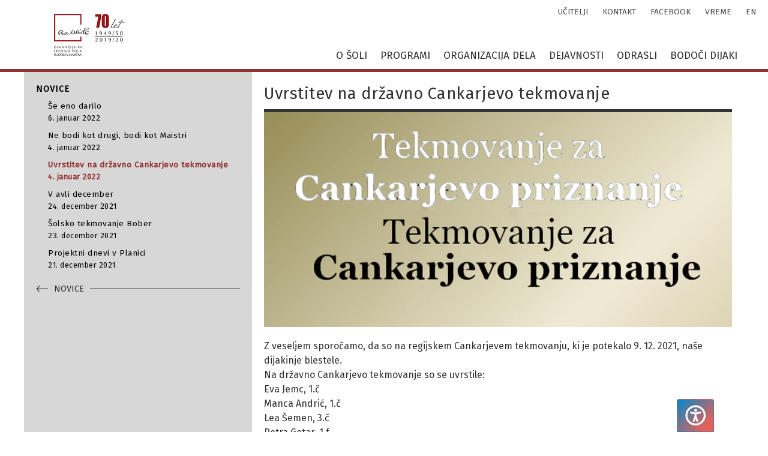

--- FILE ---
content_type: text/html; charset=utf-8
request_url: https://gssrm.si/novice/uvrstitev-na-drzavno-cankarjevo-tekmovanje
body_size: 5860
content:
<!DOCTYPE html>
<html lang="sl" class="h-100">  <head>

<!--
<script async src="https://www.googletagmanager.com/gtag/js?id=UA-142453913-1"></script>
<script>
  window.dataLayer = window.dataLayer || [];
  function gtag(){dataLayer.push(arguments);}
  gtag('js', new Date());

  gtag('config', 'UA-142453913-1');
</script>-->

    <meta charset="utf-8">
    <meta name="viewport" content="width=device-width, initial-scale=1, shrink-to-fit=no">
    <title>Uvrstitev na državno Cankarjevo tekmovanje / Novice / GSŠRM Kamnik</title>

	<link href="/css/bootstrap.min.css" rel="stylesheet">
	<link rel="stylesheet" href="/css/blueimp-gallery.min.css">
	<link rel="stylesheet" href="/css/ekko-lightbox.css" />
	<link href="/css/fontawesome-free/css/all.min.css" rel="stylesheet">
	
    <link href="/css/gssrm.css?v=25.03.1" rel="stylesheet">
	<link href="/css/accessibility.css?v=25.03.1" rel="stylesheet">
		<meta name="keywords" content="Novice, GSŠRM, Kamnik">
	<meta name="description" content="Z veseljem sporočamo, da so na regijskem Cankarjevem tekmovanju, ki je potekalo&nbsp;9. 12. 2021, na&scaron;e dijakinje blestele.  Na državno Cankarjevo tekmovanje so se uvrstile:  Eva Jemc, 1.č ...">
	<meta property="og:image" content="https://gssrm.si/cdn/bcu/5083_b_cankar-priz.png" />	<link rel="apple-touch-icon" sizes="57x57" href="/images/apple-icon-57x57.png">
	<link rel="apple-touch-icon" sizes="60x60" href="/images/apple-icon-60x60.png">
	<link rel="apple-touch-icon" sizes="72x72" href="/images/apple-icon-72x72.png">
	<link rel="apple-touch-icon" sizes="76x76" href="/images/apple-icon-76x76.png">
	<link rel="apple-touch-icon" sizes="114x114" href="/images/apple-icon-114x114.png">
	<link rel="apple-touch-icon" sizes="120x120" href="/images/apple-icon-120x120.png">
	<link rel="apple-touch-icon" sizes="144x144" href="/images/apple-icon-144x144.png">
	<link rel="apple-touch-icon" sizes="152x152" href="/images/apple-icon-152x152.png">
	<link rel="apple-touch-icon" sizes="180x180" href="/images/apple-icon-180x180.png">
	<link rel="icon" type="image/png" sizes="192x192"  href="/images/android-icon-192x192.png">
	<link rel="icon" type="image/png" sizes="32x32" href="/images/favicon-32x32.png">
	<link rel="icon" type="image/png" sizes="96x96" href="/images/favicon-96x96.png">
	<link rel="icon" type="image/png" sizes="16x16" href="/images/favicon-16x16.png">
	<!--<link rel="manifest" href="/manifest.json">
	<meta name="theme-color" content="#ffffff">-->
	<meta name="msapplication-TileColor" content="#ffffff">
	<meta name="msapplication-TileImage" content="/images/ms-icon-144x144.png">
	
  </head>
  <body class="d-flex flex-column h-100">
  
	<a href="#main-content" class="skip-link">Skok na vsebino</a>
<header>

<div class="fixed-top" id="navbarcontainment">
  <nav class="navbar navbar-expand-lg navbar-light container-overwrite">
    
	
    <button class="navbar-toggler" type="button" data-toggle="collapse" data-target="#navbarCollapse" aria-controls="navbarCollapse" aria-expanded="false" aria-label="Navigacija">
      <span class="navbar-toggler-icon"></span>
    </button>
	
	<div class="navbar-header">
		<a class="navbar-brand d-on-light" href="/"><img src="/images/gssrm-logotip-2020v1.png" class="img-fluid" alt="Logotip Gimnezije in srednje šole Rudolfa Maistra Kamnik ob 70-letnici šole."/></a>
		<a class="navbar-brand d-on-dark" href="/"><img src="/images/gssrm-logotip-dark.png" class="img-fluid" alt="Logotip Gimnezije in srednje šole Rudolfa Maistra Kamnik ob 70-letnici šole."/></a>
	</div>
	
    <div class="collapse navbar-collapse" id="navbarCollapse">

      <ul class="navbar-nav ml-auto">
        <li class="nav-item dropdown">
          <a class="nav-link ddropdown-toggle" href="/o-soli" data-target="#subbmenu" id="dropdown2" data-toggle="dropdown" aria-haspopup="true" aria-expanded="false">O šoli</a>
          <ul class="dropdown-menu" aria-labelledby="dropdown" id="subbmenu2">
<li class="dropdown-item">
            <a href="/o-soli/nagovor">Nagovor</a>
</li>
<li class="dropdown-item">
            <a href="/o-soli/promocijski-film">Promocijski film</a>
</li>
<li class="dropdown-item dropdown-submenu">
            <a href="/o-soli/o-nas" data-toggle="dropdown" data-target="#subsubmenu23" class="dropdown-toggle">O nas</a>
                        <ul class="dropdown-menu" id="subsubmenu23">                            <li class="dropdown-item"><a href="/o-soli/o-nas/vizija-in-poslanstvo">Vizija in poslanstvo</a></li>                            <li class="dropdown-item"><a href="/o-soli/o-nas/razvojni-nacrt-sole">Razvojni načrt šole</a></li>                            <li class="dropdown-item"><a href="/o-soli/o-nas/brosura">Brošura</a></li>                            <li class="dropdown-item"><a href="/o-soli/o-nas/sprehod-po-soli">Sprehod po šoli</a></li>                            <li class="dropdown-item"><a href="/o-soli/o-nas/skozi-cas">Skozi čas</a></li>                            <li class="dropdown-item"><a href="/o-soli/o-nas/bili-so-pri-nas">Bili so pri nas</a></li>                        </ul></li>
<li class="dropdown-item">
            <a href="/o-soli/kontakt">Kontakt</a>
</li>
<li class="dropdown-item">
            <a href="/o-soli/kje-smo">Kje smo</a>
</li>
<li class="dropdown-item dropdown-submenu">
            <a href="/o-soli/organi-sole" data-toggle="dropdown" data-target="#subsubmenu26" class="dropdown-toggle">Organi šole</a>
                        <ul class="dropdown-menu" id="subsubmenu26">                            <li class="dropdown-item"><a href="/o-soli/organi-sole/svet-starsev">Svet staršev</a></li>                            <li class="dropdown-item"><a href="/o-soli/organi-sole/svet-sole">Svet šole</a></li>                            <li class="dropdown-item"><a href="/o-soli/organi-sole/solski-sklad">Šolski sklad</a></li>                            <li class="dropdown-item"><a href="/o-soli/organi-sole/dijaska-skupnost">Dijaška skupnost</a></li>                            <li class="dropdown-item"><a href="/o-soli/organi-sole/komisija-za-kakovost">Komisija za kakovost</a></li>                        </ul></li>
<li class="dropdown-item">
            <a href="/o-soli/poslovnik-o-delu-sveta-gssrm-kamnik">Poslovnik o delu Sveta GSŠRM Kamnik</a>
</li>
<li class="dropdown-item">
            <a href="/o-soli/ustanovitveni-akt-gssrm-sklep-vlade">Ustanovitveni akt GSŠRM - sklep vlade</a>
</li>
<li class="dropdown-item">
            <a href="/o-soli/obrazci">Obrazci</a>
</li>
<li class="dropdown-item">
            <a href="/o-soli/katalog-ijz">Katalog IJZ</a>
</li>
<li class="dropdown-item">
            <a href="/o-soli/varstvo-osebnih-podatkov">Varstvo osebnih podatkov</a>
</li>
<li class="dropdown-item">
            <a href="/o-soli/razpisi">Razpisi</a>
</li>
          </ul>
        </li>
        <li class="nav-item dropdown">
          <a class="nav-link ddropdown-toggle" href="/programi" data-target="#subbmenu" id="dropdown3" data-toggle="dropdown" aria-haspopup="true" aria-expanded="false">Programi</a>
          <ul class="dropdown-menu" aria-labelledby="dropdown" id="subbmenu3">
<li class="dropdown-item">
            <a href="/programi/gimnazija">Gimnazija</a>
</li>
<li class="dropdown-item">
            <a href="/programi/ekonomski-tehnik">Ekonomski tehnik</a>
</li>
<li class="dropdown-item">
            <a href="/programi/predsolska-vzgoja">Predšolska vzgoja</a>
</li>
<li class="dropdown-item">
            <a href="/programi/maturitetni-tecaj">Maturitetni tečaj</a>
</li>
<li class="dropdown-item">
            <a href="/programi/izobrazevanje-odraslih">Izobraževanje odraslih</a>
</li>
          </ul>
        </li>
        <li class="nav-item dropdown">
          <a class="nav-link ddropdown-toggle" href="/organizacija-dela" data-target="#subbmenu" id="dropdown4" data-toggle="dropdown" aria-haspopup="true" aria-expanded="false">Organizacija dela</a>
          <ul class="dropdown-menu" aria-labelledby="dropdown" id="subbmenu4">
<li class="dropdown-item">
            <a href="/organizacija/izbirne-vsebine-oiv-in-ind">Izbirne vsebine (OIV in IND)</a>
</li>
<li class="dropdown-item dropdown-submenu">
            <a href="/organizacija/prakticno-usposabljanje" data-toggle="dropdown" data-target="#subsubmenu48" class="dropdown-toggle">Praktično usposabljanje</a>
                        <ul class="dropdown-menu" id="subsubmenu48">                            <li class="dropdown-item"><a href="/organizacija/prakticno-usposabljanje/doma">Doma</a></li>                            <li class="dropdown-item"><a href="/organizacija/prakticno-usposabljanje/v-tujini">V tujini</a></li>                            <li class="dropdown-item"><a href="/organizacija/prakticno-usposabljanje/izkusnje-iz-tujine">Izkušnje iz tujine</a></li>                        </ul></li>
<li class="dropdown-item">
            <a href="/koledar">Koledar</a>
</li>
<li class="dropdown-item dropdown-submenu">
            <a href="/organizacija-dela/ucitelji" data-toggle="dropdown" data-target="#subsubmenu51" class="dropdown-toggle">Učitelji</a>
                        <ul class="dropdown-menu" id="subsubmenu51">                            <li class="dropdown-item"><a href="/organizacija-dela/ucitelji/govorilne-ure">Govorilne ure</a></li>                            <li class="dropdown-item"><a href="/organizacija-dela/ucitelji/seznam-profesorjev-elektronski-naslov">Seznam profesorjev, elektronski naslov</a></li>                            <li class="dropdown-item"><a href="/organizacija-dela/ucitelji/razredniki">Razredniki</a></li>                        </ul></li>
<li class="dropdown-item">
            <a href="/organizacija/splosna-matura">Splošna matura</a>
</li>
<li class="dropdown-item">
            <a href="/organizacija/poklicna-matura">Poklicna matura</a>
</li>
<li class="dropdown-item">
            <a href="/organizacija/statusi">Statusi</a>
</li>
<li class="dropdown-item">
            <a href="/organizacija/solska-pravila">Šolska pravila</a>
</li>
<li class="dropdown-item">
            <a href="/organizacija-dela/dezurstvo-dijakov">Dežurstvo dijakov</a>
</li>
<li class="dropdown-item">
            <a href="/organizacija-dela/ucbeniki">Učbeniki</a>
</li>
<li class="dropdown-item">
            <a href="/organizacija/solska-prehrana">Šolska prehrana</a>
</li>
<li class="dropdown-item dropdown-submenu">
            <a href="/organizacija/vpis-na-fakulteto" data-toggle="dropdown" data-target="#subsubmenu59" class="dropdown-toggle">Vpis na fakulteto</a>
                        <ul class="dropdown-menu" id="subsubmenu59">                            <li class="dropdown-item"><a href="/organizacija/vpis-na-fakulteto/izbira-studija-in-poklica">Izbira študija in poklica</a></li>                            <li class="dropdown-item"><a href="/organizacija/vpis-na-fakulteto/vpisni-postopek">Vpisni postopek</a></li>                        </ul></li>
          </ul>
        </li>
        <li class="nav-item dropdown">
          <a class="nav-link ddropdown-toggle" href="/dejavnosti" data-target="#subbmenu" id="dropdown5" data-toggle="dropdown" aria-haspopup="true" aria-expanded="false">Dejavnosti</a>
          <ul class="dropdown-menu" aria-labelledby="dropdown" id="subbmenu5">
<li class="dropdown-item dropdown-submenu">
            <a href="/dejavnosti/erasmus" data-toggle="dropdown" data-target="#subsubmenu140" class="dropdown-toggle">Erasmus+</a>
                        <ul class="dropdown-menu" id="subsubmenu140">                            <li class="dropdown-item"><a href="/dejavnosti/erasmus/akreditacija-erasmus"> Akreditacija Erasmus</a></li>                            <li class="dropdown-item"><a href="/dejavnosti/erasmus/erasmus-ka1">Erasmus+ KA1</a></li>                            <li class="dropdown-item"><a href="/dejavnosti/erasmus/erasmus-ka1-gimnazija">Erasmus+ KA1 gimnazija</a></li>                            <li class="dropdown-item"><a href="/dejavnosti/erasmus/erasmus-ka2">Erasmus+ KA2</a></li>                            <li class="dropdown-item"><a href="/dejavnosti/erasmus/zgodovina">Zgodovina</a></li>                        </ul></li>
<li class="dropdown-item">
            <a href="/dejavnosti/mednarodni-certifikati">Mednarodni certifikati</a>
</li>
<li class="dropdown-item">
            <a href="/dejavnosti/ekskurzije">Ekskurzije</a>
</li>
<li class="dropdown-item dropdown-submenu">
            <a href="/dejavnosti/krozki" data-toggle="dropdown" data-target="#subsubmenu64" class="dropdown-toggle">Krožki</a>
                        <ul class="dropdown-menu" id="subsubmenu64">                            <li class="dropdown-item"><a href="/dejavnosti/krozki/seznam-krozkov">Seznam krožkov</a></li>                            <li class="dropdown-item"><a href="/dejavnosti/krozki/astronomski-krozek-rak">Astronomski krožek RAK</a></li>                        </ul></li>
<li class="dropdown-item">
            <a href="/dejavnosti/raziskovalna-dejavnost">Raziskovalna dejavnost</a>
</li>
<li class="dropdown-item">
            <a href="/dejavnosti/tekmovanja">Tekmovanja</a>
</li>
<li class="dropdown-item">
            <a href="/dejavnosti/sport">Šport</a>
</li>
<li class="dropdown-item">
            <a href="/dejavnosti/ekosola">Ekošola</a>
</li>
<li class="dropdown-item dropdown-submenu">
            <a href="/dejavnosti/projekti" data-toggle="dropdown" data-target="#subsubmenu71" class="dropdown-toggle">Projekti</a>
                        <ul class="dropdown-menu" id="subsubmenu71">                            <li class="dropdown-item"><a href="/dejavnosti/projekti/vsi-projekti">Vsi projekti</a></li>                            <li class="dropdown-item"><a href="/dejavnosti/projekti/mednarodni-projekti">Mednarodni projekti</a></li>                            <li class="dropdown-item"><a href="/dejavnosti/projekti/inovativna-pedagogika-1-1">Inovativna pedagogika 1:1</a></li>                            <li class="dropdown-item"><a href="/dejavnosti/projekti/podvig">PODVIG</a></li>                            <li class="dropdown-item"><a href="/dejavnosti/projekti/tedni-vsezivljenjskega-ucenja-tvu">Tedni vseživljenjskega učenja (TVU)</a></li>                        </ul></li>
          </ul>
        </li>
        <li class="nav-item dropdown">
          <a class="nav-link ddropdown-toggle" href="/odrasli" data-target="#subbmenu" id="dropdown6" data-toggle="dropdown" aria-haspopup="true" aria-expanded="false">Odrasli</a>
          <ul class="dropdown-menu" aria-labelledby="dropdown" id="subbmenu6">
<li class="dropdown-item">
            <a href="/odrasli/predstavitev">Predstavitev</a>
</li>
<li class="dropdown-item">
            <a href="/odrasli/programi">Programi</a>
</li>
<li class="dropdown-item">
            <a href="/odrasli/uradne-ure">Uradne ure</a>
</li>
<li class="dropdown-item">
            <a href="/odrasli/vpis">Vpis</a>
</li>
<li class="dropdown-item">
            <a href="/odrasli/cenik">Cenik</a>
</li>
<li class="dropdown-item">
            <a href="/odrasli/obvescanje">Obveščanje</a>
</li>
<li class="dropdown-item">
            <a href="/odrasli/koledar">Koledar</a>
</li>
<li class="dropdown-item">
            <a href="/odrasli/obrazci">Obrazci</a>
</li>
<li class="dropdown-item">
            <a href="/odrasli/predpisi">Predpisi</a>
</li>
          </ul>
        </li>
        <li class="nav-item dropdown">
          <a class="nav-link ddropdown-toggle" href="/bodoci-dijaki" data-target="#subbmenu" id="dropdown7" data-toggle="dropdown" aria-haspopup="true" aria-expanded="false">Bodoči dijaki</a>
          <ul class="dropdown-menu" aria-labelledby="dropdown" id="subbmenu7">
<li class="dropdown-item">
            <a href="/bodoci-dijaki/vpis-v-1.-in-2.-krogu">Vpis v 1. in 2. krogu</a>
</li>
<li class="dropdown-item">
            <a href="/bodoci-dijaki/predstavitev">Predstavitev</a>
</li>
<li class="dropdown-item">
            <a href="/bodoci-dijaki/brosura">Brošura</a>
</li>
<li class="dropdown-item dropdown-submenu">
            <a href="/bodoci-dijaki/pokukaj-k-nam" data-toggle="dropdown" data-target="#subsubmenu112" class="dropdown-toggle">Pokukaj k nam</a>
                        <ul class="dropdown-menu" id="subsubmenu112">                            <li class="dropdown-item"><a href="/bodoci-dijaki/pokukaj-k-nam/sprehod-po-soli">Sprehod po šoli</a></li>                            <li class="dropdown-item"><a href="/bodoci-dijaki/pokukaj-k-nam/video">Video</a></li>                        </ul></li>
<li class="dropdown-item">
            <a href="/bodoci-dijaki/vpisni-postopek-in-rokovnik-vpisa">Vpisni postopek in rokovnik vpisa</a>
</li>
<li class="dropdown-item">
            <a href="/bodoci-dijaki/stevilo-razpisanih-mest">Število razpisanih mest</a>
</li>
<li class="dropdown-item">
            <a href="/bodoci-dijaki/stanje-prijav">Stanje prijav</a>
</li>
<li class="dropdown-item">
            <a href="/bodoci-dijaki/bili-so-nasi-dijaki">Bili so naši dijaki</a>
</li>
          </ul>
        </li>
		<li class="nav-item dropdown d-none d-991-block">
					<a class="nav-link ddropdown-toggle" href="/en/">English</a>
				</li>

      </ul>
	
    </div>
	
  </nav>
       <div class="navbar-secondary">
		<span class=""><a class="" href="/organizacija-dela/ucitelji">učitelji</a></span>
		<span class=""><a class="" href="/o-soli/kontakt">kontakt</a></span>
		<span class=""><a class="" target="_blank" href="https://www.facebook.com/gssrmsola/">facebook</a></span>
		<span class=""><a class="" target="_blank" href="http://88.200.53.185/~vreme/">vreme</a></span>
		<span class=""><a class="" href="/en/">en</a></span>
	  </div>
</div>
  
</header>

<main role="main" class="clearfix">

<div class="container container-overwrite h-100">
	<div class="row h-100">
		<div class="col navLeft bcuSideList">
		<h5>Novice</h5>

			<ul class="list-unstyled">
	<li><a href="/novice/se-eno-darilo" class="bcuLink">
			Še eno darilo			<span>6. januar 2022</span>
	</a></li>
	<li><a href="/novice/ne-bodi-kot-drugi-bodi-kot-maistri" class="bcuLink">
			Ne bodi kot drugi, bodi kot Maistri			<span>4. januar 2022</span>
	</a></li>
	<li><a href="/novice/uvrstitev-na-drzavno-cankarjevo-tekmovanje" class="bcuLink active">
			Uvrstitev na državno Cankarjevo tekmovanje			<span>4. januar 2022</span>
	</a></li>
	<li><a href="/novice/v-avli-december" class="bcuLink">
			V avli december			<span>24. december 2021</span>
	</a></li>
	<li><a href="/novice/solsko-tekmovanje-bober_4" class="bcuLink">
			Šolsko tekmovanje Bober			<span>23. december 2021</span>
	</a></li>
	<li><a href="/novice/projektni-dnevi-v-planici" class="bcuLink">
			Projektni dnevi v Planici			<span>21. december 2021</span>
	</a></li>
			</ul>
			
			<a href="/novice" title="Novice" class="btn-gssrmmore btn-gssrmback px-20"><span>Novice</span></a>

		</div>
		
		<div class="col mainContent" id="main-content">

			<h1 class="">Uvrstitev na državno Cankarjevo tekmovanje</h1>
			<div>
			<img class="img-fluid w-100 lazy" data-src="/cdn/bcu/5083_b_cankar-priz.png" alt="Uvrstitev na državno Cankarjevo tekmovanje"/><noscript><img class="img-fluid" src="/cdn/bcu/5083_b_cankar-priz.png" alt="Uvrstitev na državno Cankarjevo tekmovanje" /></noscript>				<div class="innerContent">
								<p>Z veseljem sporočamo, da so na regijskem Cankarjevem tekmovanju, ki je potekalo&nbsp;9. 12. 2021, na&scaron;e dijakinje blestele.</p>

<p>Na državno Cankarjevo tekmovanje so se uvrstile:</p>

<p>Eva Jemc, 1.č</p>

<p>Manca Andrić, 1.č</p>

<p>Lea &Scaron;emen, 3.č</p>

<p>Petra Gotar, 1.f</p>

<p>&nbsp;</p>

<p>Državno Cankarjevo tekmovanje bo potekalo 12. 2. 2022.</p>

<p>Čestitamo dijakinjam in njihovim mentoricam.</p>
				<style>
									</style>
				
				
							</div>
	<div class="row mx-0 mt-5">
		<div class="col p-0">
<a href="/novice/ne-bodi-kot-drugi-bodi-kot-maistri" title="Ne bodi kot drugi, bodi kot Maistri" class="btn-gssrmmore btn-gssrmback px-20"><span>novejša novica<span></a>
		</div>
			<div class="col p-0">
<a href="/novice/v-avli-december" title="V avli december" class="btn-gssrmmore btn-gssrmfwd px-20"><span>starejša novica</span></a>
		</div>
	</div>
			</div>
		</div>
	</div>
</div>



<div class="clearfix w-100 d-none d-wtf-block" style="height: 120px;">&nbsp;</div>
</main>


<div class="clearfix mt-auto">

	<div class="clearfix container footer mt-auto">
		<div class="row">
		
		  <div class="col">
			<q>Nič na svetu nikogar ne čaka. <br/>
				Nič ni dokončano<br/>
				in vendar nič ne ostane nerazrešeno.</q>
				<p>Carlos Castaneda</p>
		  </div>
		  <div class="w-100 d-none d-540-block"></div>
		  <div class="col">
			<h3>Kontakt</h3>
			<address>
			GSŠRM Kamnik<br/>
			Novi trg 41a<br/>
			1241 Kamnik<br/>
			SI &ndash; Slovenija<br/>
			TEL: 01 830 32 00<br/>
			FAX: 01 830 32 18
			</address>
		  </div>
		  <div class="w-100 d-none d-540-block"></div>
		  <div class="col">
			<h3>Povezave</h3>
			<ul>
				<li><a href="/o-soli/kontakt">Kontakt</a></li>
				<li><a href="/koledar">Koledar</a></li>
				<!--<li><a href="/mediji-o-nas">Mediji o nas</a></li>-->
				<li><a href="/galerije">Galerije</a></li>
				<li><a href="/novice">Novice</a></li>
				<li><a href="https://www.facebook.com/gssrmsola/" target="_blank">Facebook</a></li>
			</ul>
		  </div>
		  
		</div>
	</div><!-- /.footer -->

	<!-- FOOTER -->
	<footer class="container copyrights mt-auto">
	<div class="row">

	  <div class="col">
		<p><span class="h-1080">Izdelava spletnih strani  </span><a href="https://www.webko.si" target="_blank" title="Avtor spletne strani je webko.si">Webko.si</a></p>
	  </div>
	   <div class="w-100 d-none d-780-block"></div>
	  <div class="col col-auto">
		<p>&copy; 2019 &ndash; 2025 <span class="h-1080">&middot;</span> Gimnazija in srednja šola Rudolfa Maistra Kamnik </p>
		<p>
			<a href="/pogoji-uporabe">Zasebnost in pogoji uporabe</a> <span class="h-1080">&middot;</span>
			<a href="/izjava-o-skladnosti">Izjava o skladnosti</a></p>
	  </div>
	   <div class="w-100 d-none d-780-block"></div>
	  <div class="col">
		<a id="scrollup">Na vrh</a>
	  </div>

	</div>
	</footer>

</div>

	<button class="btn btn-gradient accessibilityBtn" id="accessibilityBtn" aria-label="Pritisnite &quot;Alt + A&quot;, da odprete ali zaprete meni dostopnosti" tabindex="1" accesskey="a" data-toggle="modal" data-target="#accessibilityModal">
		<svg fill="none" height="35" stroke-width="2.1" viewBox="0 0 23 23" width="35" xmlns="http://www.w3.org/2000/svg">
			<path d="M12 22C17.5228 22 22 17.5228 22 12C22 6.47715 17.5228 2 12 2C6.47715 2 2 6.47715 2 12C2 17.5228 6.47715 22 12 22Z" stroke="currentColor" stroke-linecap="round" stroke-linejoin="round"/>
			<path d="M7 9L12 10M17 9L12 10M12 10V13M12 13L10 18M12 13L14 18" stroke="currentColor" stroke-linecap="round" stroke-linejoin="round"/>
			<path d="M12 7C11.7239 7 11.5 6.77614 11.5 6.5C11.5 6.22386 11.7239 6 12 6C12.2761 6 12.5 6.22386 12.5 6.5C12.5 6.77614 12.2761 7 12 7Z" fill="currentColor" stroke="currentColor" stroke-linecap="round" stroke-linejoin="round"/>
		</svg>
	</button>
	
	<div class="modal fade" id="accessibilityModal" tabindex="-1" role="dialog" aria-labelledby="accessibilityModalLabel" aria-hidden="true">
		<div class="modal-dialog">
			<div class="modal-content">
				<div class="modal-header">
					<h4 class="modal-title" id="accessibilityModalLabel">Dostopnost</h4>
					<button type="button" class="btn-close" data-dismiss="modal" aria-hidden="true">&times;</button>
				</div>
				<div class="modal-body">
					
					<div class="row mb-3 mb-sm-0">
						<div class="col-12 col-sm-6">
							<button class="btn btn-outline-primary input-block-level my-1 text-4" id="accessibilityFontSmaller" aria-label="Zmanjšaj velikost besedila">
								<i class="fas fa-font mr-1"></i><i class="fas fa-minus-square"></i>
							</button>
						</div>
						<div class="col-12 col-sm-6">
							<button class="btn btn-outline-primary input-block-level my-1 text-4" id="accessibilityFontBigger" aria-label="Povečaj velikost besedila">
								<i class="fas fa-font mr-1"></i><i class="fas fa-plus-square mr-2"></i>
							</button>
						</div>
					</div>
					
					<div class="row"><div class="col">
						<button class="btn btn-outline-primary input-block-level my-1 text-left text-4" id="accessibilityColorSaturation" aria-label="Način brez saturacije">
							<i class="fas fa-palette mr-2"></i> Brez saturacije
						</button>
					</div></div>
					
					<div class="row"><div class="col">
						<button class="btn btn-outline-primary input-block-level my-1 text-left text-4" id="accessibilityColorScheme" aria-label="Temni ali svetli način">
							<i class="fas fa-adjust mr-2"></i> <span id="accessibilityColorSchemeLabel">Temni način</span>
						</button>
					</div></div>
					
					<div class="row"><div class="col">
						<button class="btn btn-outline-primary input-block-level my-1 text-left text-4" id="accessibilityFontDyslexic" aria-label="Pisava za dislektike">
							<i class="fas fa-font mr-2"></i> Pisava za dislektike
						</button>
					</div></div>
					
					<div class="row"><div class="col">
						<button class="btn btn-outline-primary input-block-level my-1 text-left text-4" id="accessibilityReset" aria-label="Izklop vseh prilagoditev" disabled>
							<i class="fas fa-power-off mr-2"></i> Izklopi prilagoditve
						</button>
					</div></div>
					
										<div class="row mt-4"><div class="col">
						<a href="/izjava-o-skladnosti">Izjava o skladnosti</a>
					</div></div>
										
				</div>
				<div class="modal-footer">
					<button type="button" class="btn btn-light" data-dismiss="modal">Zapri</button>
				</div>
			</div>
		</div>
	</div>

<script src="/js/jquery-3.3.1.min.js"></script>
<script src="/js/bootstrap.bundle.min.js"></script>
<script src="/js/jquery.lazy.min.js"></script>
<script src="/js/blueimp-gallery.min.js"></script>
<script src="/js/hammer.min.js"></script>
<script src="/js/ekko-lightbox.min.js"></script>
<script src="/js/jquery.cookie.min.js"></script>
<script src="/js/gssrm.js?v=6"></script>
<script src="/js/accessibility.js?v=1"></script>
</body>
</html>


--- FILE ---
content_type: text/css
request_url: https://gssrm.si/css/gssrm.css?v=25.03.1
body_size: 14866
content:
/* IMPORT FONTS */
@import url('https://fonts.googleapis.com/css?family=Fira+Sans|Roboto');

/* GLOBAL STYLES
-------------------------------------------------- */
/* Padding below the footer and lighter body text */

body {
  /*padding-top: 3rem;
  padding-bottom: 3rem;*/
  color: #333333;
  font-family: 'Fira Sans', sans-serif;
}

a {
	/*color: #a53739; #953234; WCAG */
	color: #953234;
}
a:focus-visible {
    outline: #000 auto 1px;
}
a:focus-visible img {
    outline: #000 auto 1px;
}
a:hover {
	/*color: #a53739; #953234; WCAG */
	color: #953234;
}
a.fpLink {
	color: #333333;
}
a.fpLink:after {
	/*content: " \2192";*/
}
a.fpLink:hover {
	/*color: #a53739; #953234; WCAG */
	color: #953234;
	text-decoration: none;
}
.btn-primary {
    color: #fff;
    /*background-color: #a53739; #953234; WCAG */
    /*border-color: #a53739; #953234; WCAG */
	
    background-color: #953234;
    border-color: #953234;
}
.btn-primary:hover {
    color: #fff;
    background-color: #75292b;
    border-color: #75292b;
}
.btn-primary:not(:disabled):not(.disabled).active, .btn-primary:not(:disabled):not(.disabled):active, .show>.btn-primary.dropdown-toggle {
    color: #fff;
    background-color: #75292b;
    border-color: #75292b;
}

.btn-outline-primary {
    color: #953234;
    border-color: #953234;
}
.btn-outline-primary:hover {
    color: #fff;
    background-color: #953234;
    border-color: #953234;
}
.btn-outline-primary:not(:disabled):not(.disabled).active, .btn-outline-primary:not(:disabled):not(.disabled):active {
    color: #fff;
    background-color: #953234;
    border-color: #953234;
}
.btn-outline-primary.disabled, .btn-outline-primary:disabled {
    color: #953234;
    background-color: transparent;
}

.btn-close {
    box-sizing: content-box;
    width: 1em;
    height: 1em;
    padding: .25em .25em;
    color: #000;
    background: transparent url("data:image/svg+xml,<svg xmlns='http://www.w3.org/2000/svg' viewBox='0 0 16 16' fill='%23000'><path d='M.293.293a1 1 0 011.414 0L8 6.586 14.293.293a1 1 0 111.414 1.414L9.414 8l6.293 6.293a1 1 0 01-1.414 1.414L8 9.414l-6.293 6.293a1 1 0 01-1.414-1.414L6.586 8 .293 1.707a1 1 0 010-1.414z'/></svg>") center / 1em auto no-repeat;
    border: 0;
    border-radius: .25rem;
    opacity: .5;
}
.modal-header .btn-close {
    text-indent: -99999px;
}
.modal-header .btn-close {
    padding: .5rem .5rem;
    margin: -.5rem -.5rem -.5rem auto;
}
[type=button]:not(:disabled), [type=reset]:not(:disabled), [type=submit]:not(:disabled), button:not(:disabled) {
    cursor: pointer;
}

.w-66 {
	width: 66.6666%!important;
}
.w-33 {
	width: 33.3333%!important;
}
h1 {
	letter-spacing: 0.8px;
}
main {
	padding-top: 120px;
	/*min-height: calc(100% - 272px);*/
    -webkit-box-sizing: border-box; /* Safari/Chrome, other WebKit */
    -moz-box-sizing: border-box;    /* Firefox, other Gecko */
    box-sizing: border-box;         /* Opera/IE 8+ */
}

/* HEADER - NAVIGACIJA */
.dropdown-submenu {
  position: relative;
}
.dropdown-submenu .dropdown-menu {
  top: 0;
  left: 100%!important; /*11.02*/
  margin-top: -1px;
 /* width: 100%;*/ /* 11.04 */
}
.navbar-header {
    width: 266px;
	height: 70px;
	margin: auto;
}
.navbar-brand {
	float:none;
	padding: 0;
}
.navbar-brand img {
	margin-left: 50px;
}
.navbar-secondary {
	font-size: 0.85rem;
	position: absolute;
	top: 10px;
	right: 20px;
	z-index: 1031;
	display: none;
	text-transform: uppercase;
}
.navbar-secondary span {
	margin-left: 20px;
}
.navbar-secondary span a:link, .navbar-secondary span a:visited {
	color: #4d4d4d;
}
.navbar-secondary span a:focus, .navbar-secondary span a:hover {
	/*color: #a53739; #953234; WCAG */
	color: #953234;
	text-decoration: none;
}
#navbarcontainment {
	/*border-bottom: 5px solid #a53739; #953234; WCAG */
	border-bottom: 5px solid #953234;
	height: 120px;
	background-color: #fff;
}
.navbar-light .navbar-nav .nav-link {
	text-transform: uppercase;
	font-size: 17px;
	padding: 8px 10px;
}
.navbar {
	padding: 0;
	height: 115px;
}

.nav-item {
	margin-right: 1px;
	margin-left: 1px;
	white-space: nowrap;
}
.navbar-nav li:last-child {
	margin-right: 12px;
}
.navbar-light .navbar-nav .active>.nav-link, .navbar-light .navbar-nav .nav-link.active, .navbar-light .navbar-nav .nav-link.show, .navbar-light .navbar-nav .show>.nav-link {
	/*color: #a53739; #953234; WCAG */
	color: #953234;
	/*font-weight: bold;*/
}
.navbar-light .navbar-nav .nav-link:focus, .navbar-light .navbar-nav .nav-link:hover {
    /*color: #a53739 !important; WCAG */
	color: #953234 !important; 
}
.navbar-light .navbar-nav .nav-link {
	color: #333333;
}
.navbar-toggler {
	margin-left: 40px;
}
.navbar-light .navbar-toggler {
	border-style: none;
}
.navbar-light .navbar-toggler-icon {
    background-image: url('[data-uri]');
    width: 30px;
    height: 27px;
}

.dropdown-menu {
	background-color: #fff;
	/*text-transform: lowercase;*/
	border-radius: 0px;
	/*border-bottom: 5px solid #a53739; #953234; WCAG */
	border-bottom: 5px solid #953234;
	border-top-style: none;
	margin-top: 1px;
}
.dropdown-menu .dropdown-menu {
	/* border-top: 5px solid #a53739; #953234; WCAG */
	border-top: 5px solid #953234;
}
.dropdown-item {
	padding: 4px 20px 4px 20px;
	color: #333333;
	font-size: 15px;
}
.dropdown-item a {
	color: #333333;
}
.dropdown-item a:focus, .dropdown-item a:hover {
	/*color: #a53739; #953234; WCAG */
	color: #953234;
	background-color: transparent;
}
.dropdown-item.active a, .dropdown-item:active a, .dropdown-item.active, .dropdown-item:active {
	background-color: transparent;
	/*color: #a53739; #953234; WCAG */
	color: #953234;
	font-weight: 600;
}
.dropdown-item:active a, .dropdown-item:active {
	background-color: transparent;
	color: #fff;
	font-weight: normal;
}
.dropdown-item:active a, .dropdown-item:active {
	font-weight: normal;
}
.dropdown-toggle::after {
    margin-left: .355em;
    vertical-align: 0em;
    border-top: .3em solid transparent;
    border-right: 0;
    border-bottom: .3em solid transparent;
    border-left: .3em solid;
}
.dropdown-toggle.caretdown::after {
	transform: rotate(90deg);
}

.mainContent h1 {
	font-size: 1.7rem;
	letter-spacing: 0.5px;
	padding-bottom: 10px;
	border-bottom: 5px solid #333;
	margin-bottom: 0px;
	padding-top: 20px;
	background-color: #fff;
	/*position: fixed;
	top: 120px;
	right: 0;
	left: 0;
	z-index: 1029;*/
	min-width: 270px;
}
.mainContent {
	color: #333;
	padding: 20px;
	padding-top: 0px;
	/*position: relative;*/
	min-height: calc(100vh - 392px);
}
#stickSideList {
	top: 140px;
}
#urnikSideList {
	top: 140px;
}

@media screen and (min-width: 992px) {
	.navbar-secondary {
	display: inline-block;
	}
	.dropdown-toggle.caretdown::after {
		transform: rotate(180deg);
	}
	.dropdown-item:active a, .dropdown-item:active {
		background-color: transparent;
		/* color: #a53739; #953234; WCAG */
		color: #953234;
		font-weight: normal;
	}
	.container-overwrite {
		max-width: 1200px;
		margin: auto;
	}
	#navbarCollapse {
		margin-top: 70px;
	}
	.dropdown-submenu .dropdown-menu {
		width: 105%; /* 3.7. - sub sub menu inov. pedagogika gre čez */
	}
}
@media screen and (max-width: 1030px) {
	.nav-item {
		margin-right: 0px;
		margin-left: 0px;
	}
	.navbar-light .navbar-nav .nav-link {
		font-size: 16px;
	}
	.navbar-brand img {
		margin-left: 30px;
	}
}
@media screen and (max-width: 991px) {
	.d-991-block {
		display: block!important;
	}
	#navbarCollapse {
		background-color: #555555;
		background: rgba(85, 85, 85, 0.95);
		color: #ffffff;
		/*border-top: 5px solid #a53739; #953234; WCAG */
		border-top: 5px solid #953234;
		
		/* LESS THAN 100% */
		position: fixed;
		top: 90px;
		width: 50%;
		min-width: 320px;
		max-width: 100%;
		/*border-bottom: 5px solid #a53739; /* #953234; WCAG */
		border-bottom: 5px solid #953234;
	}
	main {
		padding-top: 90px; /* LESS THAN 100% */
	}
	.navbar-light .navbar-nav .active>.nav-link, .navbar-light .navbar-nav .nav-link.active, .navbar-light .navbar-nav .nav-link.show, .navbar-light .navbar-nav .show>.nav-link {
		color: #fff;
		font-weight: bold;
	}
	.navbar-light .navbar-nav .nav-link:focus, .navbar-light .navbar-nav .nav-link:hover {
		color: #fff !important;
	}
	.navbar-light .navbar-nav .nav-link {
		color: #ffffff;
	}
	.navbar-light .navbar-nav .nav-link {
		font-size: 13px;
		margin-left: 20px;
		margin-right: 20px;
	}
	.navbar-nav li:last-child {
		margin-right: 0px;
		margin-bottom: 12px;
	}
	.navbar-nav li:first-child {
		margin-top: 12px;
	}
	.navbar-nav .dropdown-menu li:first-child {
		margin-top: 0;
	}
	.navbar-brand img {
		margin: auto;
	}
	.navbar-brand {
		margin:auto;
		margin-top: 10px;
		width: 266px;
	}
	.navbar-header {
		height: 90px;
	}
	.dropdown-menu {
		background-color: transparent;
		border-style: none;
		text-transform: lowercase;
		padding: 0;
		margin-bottom: 1px;
		margin-left: 20px;
	}
	.dropdown-menu .dropdown-menu {
		border-style: none;
	}
	.dropdown-item {
		padding: 9px 20px 4px 36px;
		color: #fff;
		font-size: 13px;
	}
	.dropdown-item .dropdown-menu {
		/*padding: 9px 20px 4px 0px;
		margin-top: 20px;*/
		margin-left: 0;
	}
	.navbar-nav .dropdown-item .dropdown-menu li:last-child {
		margin-bottom: 0;
	}
	.dropdown-item:focus, .dropdown-item:hover, .dropdown-item a:focus, .dropdown-item a:hover {
		background-color: transparent;
		/*text-decoration: underline;*/
		color: #fff;
	}
	.dropdown-item.active, .dropdown-item:active, .dropdown-item.active a, .dropdown-item a:active {
		background-color: transparent;
		color: #fff;
		font-weight: 600;
	}
	
	.navbar {
		height: auto;
	}
	#navbarcontainment {
		height: auto;
	}
	.dropdown-item a {
		color: #fff;
	}

	.mainContent h1 {
		top: 90px;
	}
	.mainContent {
		min-height: calc(100vh - 375px);
	}
	#stickSideList {
		top: 120px;
	}
	#urnikSideList {
		top: 120px;
	}
}
@media screen and (max-width: 460px) {
	.navbar-brand {
		width: 150px; /*x40px*/
		margin-top: 15px;
	}
	.navbar-header {
		height: 70px;
		text-align: center;
		width: 150px;
	}
	#navbarCollapse {
		top: 70px; /* LESS THAN 100% */
	}
	main {
		padding-top: 70px; /* LESS THAN 100% */
	}
}
@media screen and (max-width: 330px) {
	.navbar-toggler {
		margin-left: 20px;
	}
}
@media screen and (max-width: 240px) {
	.navbar-toggler {
		margin-left: 0px;
	}
}
/* END HEADER - NAVIGACIJA */


.stickyCarousel {
	position: fixed;
	top: 120px;
	/*z-index: -5;*/
}
.multi-item-carousel {
  margin-bottom: 15px;
}
.multi-item-carousel .carousel-caption {
  background: rgba(165, 55, 57, 0.7);
  color: #fff;
  height: auto;
  width: 540px;
  position: absolute;
  bottom: 0px;
  left: calc( ((1200px - 100vw) / 2) + 20px );
  right: auto;
  margin-bottom: 20px;
  margin-left: 20px;
  font-size: 13px;
  text-align: left;
  padding: 10px;
  /*left: calc((1200px - 100vw) / 2 + 10px);*/
}
.multi-item-carousel .carousel-caption h5 {
	text-transform: uppercase;
	font-weight: bold;
	letter-spacing: 1px;
}
.multi-item-carousel .carousel-caption p {
	font-style: italic;
}

.multi-item-carousel {
  overflow: hidden;
  /*margin-top: 120px;*/
}
.multi-item-carousel img {
	height: calc(100vw / 2.182);
	max-height: 550px;
	width: 100%;
}
.multi-item-carousel .carousel-control.left, 
.multi-item-carousel .carousel-control.right {
    background: rgba(255, 255, 255, 0.7);
    width: 12.5%;
	width: calc((100% - 1200px) / 2 + 10%);
	min-width: 70px;
}
.multi-item-carousel .carousel-inner {
  width: 150%;
  left: -25%;
}
.multi-item-carousel .carousel-inner > .carousel-item.next, 
.multi-item-carousel .carousel-inner > .carousel-item.active.right {
    -webkit-transform: translate3d(33%, 0, 0);
    transform: translate3d(33%, 0, 0);
}
.multi-item-carousel .carousel-inner > .carousel-item.prev, 
.multi-item-carousel .carousel-inner > .carousel-item.active.left {
    -webkit-transform: translate3d(-33%, 0, 0);
    transform: translate3d(-33%, 0, 0);
}
.item__third {
  float: left;
  width: 50%;
  width: calc(1200px);
  position: relative;
  /*max-height: 50vh;*/
}
.item__third:first-of-type {
  width: 25%;
  width: calc((100% - 1200px) / 2);
  opacity: 0.3;
}
.item__third:last-of-type {
  width: 25%;
  width: calc((100% - 1200px) / 2);
  opacity: 0.3;
}
.multi-item-carousel .carousel-caption {
	-webkit-transition: visibility 0s, opacity 0.5s linear;
	transition: visibility 0s, opacity 0.5s linear;
}
.multi-item-carousel .carousel-inner .carousel-item .carousel-caption {
	visibility: hidden;
	opacity: 0;
}
.multi-item-carousel .carousel-inner .active div.item__third:nth-child(2) .carousel-caption {
	visibility: visible;
	opacity: 1;
}

@media screen and (min-width: 1215px) {
	.multi-item-carousel .carousel-caption {
	  left: 0px;
	}
}
@media screen and (min-width: 1430px) {
	.multi-item-carousel .carousel-control.left, 
	.multi-item-carousel .carousel-control.right {
		background: rgba(255, 255, 255, 0.7);
		width: 12.5%;
		width: calc((100% - 1200px) / 2);
	}
}
.multi-item-carousel .carousel-indicators {
	top: 10px;
	bottom: auto;
}
.multi-item-carousel .carousel-indicators li {
	width: 10px;
	height: 10px;
	background-color: #959595;
	opacity: 1;
	border: 1px solid #333;
}
.multi-item-carousel .carousel-indicators .active {
	/*background-color: #a53739; /* #953234; WCAG */
	background-color: #953234;
	border: 1px solid #333;
}
.multi-item-carousel .carousel-control-prev-icon {
    /*background-image: url("data:image/svg+xml;charset=utf8,%3Csvg xmlns='http://www.w3.org/2000/svg' fill='%23a53739' viewBox='0 0 8 8'%3E%3Cpath d='M5.25 0l-4 4 4 4 1.5-1.5-2.5-2.5 2.5-2.5-1.5-1.5z'/%3E%3C/svg%3E");*/
	background-image: url("data:image/svg+xml;charset=utf8,%3Csvg xmlns='http://www.w3.org/2000/svg' fill='%23953234' viewBox='0 0 8 8'%3E%3Cpath d='M5.25 0l-4 4 4 4 1.5-1.5-2.5-2.5 2.5-2.5-1.5-1.5z'/%3E%3C/svg%3E");
}
.multi-item-carousel .carousel-control-next-icon {
    /*background-image: url("data:image/svg+xml;charset=utf8,%3Csvg xmlns='http://www.w3.org/2000/svg' fill='%23a53739' viewBox='0 0 8 8'%3E%3Cpath d='M2.75 0l-1.5 1.5 2.5 2.5-2.5 2.5 1.5 1.5 4-4-4-4z'/%3E%3C/svg%3E");*/
	background-image: url("data:image/svg+xml;charset=utf8,%3Csvg xmlns='http://www.w3.org/2000/svg' fill='%23953234' viewBox='0 0 8 8'%3E%3Cpath d='M2.75 0l-1.5 1.5 2.5 2.5-2.5 2.5 1.5 1.5 4-4-4-4z'/%3E%3C/svg%3E");
}
@media screen and (max-width: 865px) {
	.multi-item-carousel .carousel-caption {
		width: 100%;
		margin-right: auto;
		margin-left: auto;
		position: static;
		margin-bottom: 0px;
		padding: 0;
		background: rgba(165, 55, 57, 1);
	}
	.multi-item-carousel .carousel-caption p {
		margin-bottom: 0px;
	}
	.item__third {
		width: 100%;
		/*max-height: 90vh;*/
	}
	.multi-item-carousel .carousel-inner {
		width: 100%;
		left: unset;
	}
	.multi-item-carousel .carousel-inner .carousel-item .carousel-caption {
		visibility: visible;
		opacity: 1;
	}
	.ccSmallVW {
		width: 100vw;
		margin: auto;
		padding: 20px;
	}
	.ccSmallVW a {
		margin-top: 20px;
	}
	.multi-item-carousel .carousel-control-next, .multi-item-carousel .carousel-control-prev {
		bottom: unset;
		height: calc(100vw / 2.182);
	}
	.multi-item-carousel img {
		/*height: 400px;*/
	}
}
@media screen and (max-width: 620px) {
	.multi-item-carousel .carousel-control-next, .multi-item-carousel .carousel-control-prev {
		/*height: 300px;*/
	}
	.multi-item-carousel img {
		/*height: 300px;*/
	}
}
@media screen and (max-width: 400px) {
	.multi-item-carousel .carousel-control-next, .multi-item-carousel .carousel-control-prev {
		/*height: 180px;*/
	}
	.multi-item-carousel img {
		/*height: 180px;*/
	}
}



.linkMore {
	display: block;
	width: calc(100% - 40px);
	margin: 0px 20px 0px 20px;
	padding-right: 12px;
	height: 20px;
	background-image: url('../images/arrow.png');
	background-position: right center;
	background-repeat: no-repeat;
	text-transform: uppercase;
	clear: both;
	text-align: right;
}
.linkMore a {
	background-color: #fff;
	padding-right: 10px;
	padding-left: 10px;
	color: #333333;
	letter-spacing: 0.6px;
}
.linkMore a:hover {
	/*color: #a53739; /* #953234; WCAG */
	color: #953234;
	text-decoration: none;
}

.novice {
	max-width: 1200px;
	margin: auto;
	padding: 0;
}
.novice .row {
	margin: 0;
	display: block;
}
.novice .newsItem {
	position: relative;
    width: 372px;
	margin-left: 20px;
	margin-right: 20px;
	float: left;
}
.novice .newsItem img {
	/*border: 3px solid #a53739; /* #953234; WCAG */
	border: 3px solid #953234;
}
.novice .newsItem h2 {
  font-weight: normal;
  font-size: 17px;
  color: #333333;
  margin-top: 10px;
  margin-bottom: 10px;
}
.novice .newsItem:last-child {
	margin-left: 0px;
}
.novice .newsItem:nth-child(3) {
	margin-left: 0;
	height: 140px;
	margin-bottom: 6px;
}
.novice .newsItem:nth-child(3) h2, .novice .newsItem:nth-child(4) h2 {
	display: block;
	position: absolute;
	left: 170px;
	top: 0px;
	width: auto;
	margin: 0px;
}
.novice .newsItem:nth-child(4) {
	height: 140px;
}
.novice .newsItem:nth-child(3) img, .novice .newsItem:nth-child(4) img {
	width: 160px;
	height: 130px;
}
.novice .newsItem:first-child {
	margin-right: 0px;
}
.novice .newsItem img, .novice .newsItem svg {
	max-width: 100%;
}
.novice h1, .obvindog h1 {
	font-size: 25px;
	text-transform: uppercase;
	margin-bottom: 20px;
	margin-left: 20px;
	font-weight: 600;
}

.obvindog {
	max-width: 1200px;
	width: 100%;
	padding: 30px 20px;
}
.obvindog .row {
	margin: 0;
}
.obvindog .w-66 {
	padding-right: 20px;
}
.obvindog .obvestila {
	position: relative;
    /*width: 372px;*/
    /*margin-left: 20px;*/
    /*margin-right: 20px;*/
    float: left;
}
.obvindog .dogodki {
	position: relative;
    width: calc(100% - 372px - 40px - 20px);
    /*margin-left: 20px;
    margin-right: 20px;*/
    float: left;
}
.obvindog .obvItem, .obvindog .evItem {
	padding: 0;
}
/*.obvindog .w-33 .obvItem {
	flex-basis: unset;
}*/
.obvindog .w-33 .obvItem {
	display: none!important;
}
.obvindog .w-33 .obvItem:first-child {
	display: block!important;
}
.obvindog .calTab {
	display: block;
	width: 100px;
	height: 61px;
	background-image: url(../images/calendarTab.png);
	color: #fff;
	text-align: center;
	font-size: 19px;
	line-height: 17px;
	padding-top: 25px;
}
.obvindog a.calTab {
	text-decoration: none;
	transition: 0.3s;
}
.obvindog a.calTab:hover {
	background-image: url(../images/calendarTabHover.png);
}
.obvindog h2 {
  font-weight: normal;
  font-size: 17px;
  color: #333333;
  margin-top: 10px;
  margin-bottom: 10px;
}
.obvindog .obvItem:nth-child(3) h2, .obvindog .obvItem:nth-child(4) h2,
 .obvindog .evItem h2, .obvindog .w-33 .obvItem h2 {
	display: block;
	position: absolute;
	left: 170px;
	top: 0px;
	width: auto;
	margin: 0px;
}
.obvindog .evItem h2 {
	left: 110px;
}
.obvindog h1 {
	margin-left: 0px;
}
.obvindog .linkMore {
	margin-left: 0px;
	margin-right: 0px;
	width: calc(100% - 0px);
	margin-top: 20px;
}
.obvindog .obvestila .obvItem, .obvindog .dogodki .evItem {
	position: relative;
	margin-right: 20px;
}
/*.obvindog .obvestila .obvItem:nth-child(3), .obvindog .dogodki .evItem:nth-child(3),
	.obvindog .obvestila .obvItem:nth-child(4), .obvindog .dogodki .evItem:nth-child(4) {
	margin-right: 0px;
}*/
.obvindog .obvestila .obvItem:nth-child(3) .row:nth-child(2), .obvindog .dogodki .evItem:nth-child(3) .row:nth-child(2) {
	margin-top: 17px;
}
.obvindog .obvestila .obvItem:nth-child(3) img, .obvindog .dogodki .evItem:nth-child(3) img,
	.obvindog .obvestila .obvItem:nth-child(4) img, .obvindog .dogodki .evItem:nth-child(4) img,
	.obvindog .w-33 .obvItem img {
	width: 160px;
	height: 130px;
}
/*.obvindog .w-33 .obvItem .row:nth-child(2) {
	display: none!important;
}*/
.obvindog .dogodki .evItem {
	/*width: calc(50% - 40px);
	float: left;*/
}
.obvindog .obvestila img {
	/*border: 3px solid #a53739; /* #953234; WCAG */
	border: 3px solid #953234;
}

@media screen and (min-width: 1210px) {
	.evItemCnt4, .evItemCnt5 {
		display: none!important;
	}
	.obvindog .dogodki div.clearfix.w-100.evItemCnt3 {
		display: none!important;
	}
}

@media screen and (max-width: 1211px) {
	.d-1211-block {
		display: block!important;
	}
	.d-1211-none {
		display: none!important;
	}
	.obvindog .w-66 {
		width: 100%!important;
		padding: 0;
	}
	.obvindog .w-33 {
		width: 100%!important;
		padding: 0;
	}
	.obvindog .obvestila {
		margin-top: 30px;
	}
	.obvindog .w-33 .obvItem {
		display: block!important;
	}
	.obvindog .w-66 .evItem:nth-child(5) {
		display: block!important;
	}
	.obvindog .w-33 .evItem:nth-child(5) {
		display: block!important;
	}
	.obvindog .w-66 .evItem:nth-child(3) {
		margin-right: 20px;
	}
	.obvindog .w-66 .evItem:nth-child(5) {
		margin-right: 0px;
	}
	
	.novice .newsItem:nth-child(4) {
		display: none;
	}
	.novice .newsItem:nth-child(2) {
		height: 140px;
		margin-bottom: 6px;
		width: calc(100% - 393px - 20px);
		margin-right: 0;
	}
	.novice .newsItem:nth-child(2) h2 {
		display: block;
		position: absolute;
		left: 170px;
		top: 0px;
		width: auto;
		margin: 0px;
	}
	.novice .newsItem:nth-child(2) img {
		width: 160px;
		height: 130px;
	}
	.novice .newsItem:nth-child(3) {
		margin-left: 20px;
		margin-right: 0;
		width: calc(100% - 393px - 20px);
	}
	/*.obvindog .dogodki .evItem:nth-child(2) {
		display: none;
	}*/
	/*.obvindog .dogodki .evItem {
		width: 100%;
	}*/
}
.obvindog .w-66 .evItem:nth-child(5) {
	display: none;
}
@media screen and (max-width: 935px) {
	.obvindog .w-100 .evItem:nth-child(5) {
		display: none;
	}
	.obvindog .w-33 .obvItem {
		flex-basis: unset;
		margin-top: 20px;
	}
	.obvindog .w-33 .obvItem:first-child {
		margin-top: 0px;
	}
	.obvindog .w-66 .evItem:nth-child(5) {
		display: none!important;
	}
}
@media screen and (max-width: 840px) {
	.novice .newsItem:nth-child(4) {
		display: block;
	}
	.novice .newsItem {
		height: 140px;
		margin: 0px 20px 6px 20px !important;
		width: calc(50% - 40px) !important;
	}
	.novice .newsItem:nth-child(even) {
		margin-left: 0px  !important;
		width: calc(50% - 20px) !important;
	}
	.novice .newsItem h2 {
		display: block;
		position: absolute;
		left: 170px;
		top: 0px;
		width: auto;
		margin: 0px;
	}
	.novice .newsItem img {
		width: 160px;
		height: 130px;
	}
	.d-840-block {
		display: block!important;
	}
}
@media screen and (max-width: 700px) {
	.d-700-block {
		display: block!important;
	}
	.obvindog .obvestila .obvItem, .obvindog .dogodki .evItem {
		margin-right: 0;
	}
	.obvindog .dogodki .evItem {
		margin-top: 20px;
	}
	.obvindog .dogodki .evItem:first-child {
		margin-top: 0;
	}
	.obvindog .obvestila .obvItem
	.obvindog .obvestila {
		width: calc(100% - 40px);
		margin-left: 20px;
		margin-right: 20px;
	}
	.obvindog .dogodki {
		width: calc(100% - 40px);
		margin-left: 20px;
		margin-right: 20px;
		margin-top: 20px;
	}
	.obvindog .w-66 {
		margin: 0;
	}
}
@media screen and (max-width: 620px) {
	.novice .newsItem {
		height: 140px;
		margin: 0px 20px 20px 20px !important;
		width: calc(100% - 20px) !important;
	}
	.novice .newsItem:nth-child(even) {
		margin-left: 20px  !important;
		width:calc(100% - 20px) !important;
	}
}
@media screen and (max-width: 415px) {
	.d-415-block {
		display: block!important;
	}
	.mainContent .innerContent .row .col-6 {
		max-width: 100%;
		flex-basis: 100%;
	}
}

.ikone {
	width: 100%;
	max-width: 100%;
	margin: 0px;
	clear: both;
	background: rgba(165, 55, 57, 0.5);
	margin-top: 20px;
}
.ikone .row {
	max-width: 1200px;
	margin-left: auto;
	margin-right: auto;
}
.ikone .row .col {
	text-align: center;
	padding-top: 35px;
	padding-bottom: 25px;
	font-size: 18px;
}
.ikone .row .col img {
	margin-bottom: 10px;
}
.ikone .row .col a {
	/*color: #333;*/
	color: #1A1A1A; /*WCAG*/
}
.ikone .row .col a:hover {
	text-decoration: none;
	color: rgba(165, 55, 57, 1);
}

.lowerBg {
	width: 100%;
	margin: 0;
	padding: 0;
	max-width: 100%;
	background-color: #d7d7d7;
}
.upperBg {
	width: 100%;
	margin: 0;
	padding: 0;
	max-width: 100%;
	background-color: #fff;
	padding-top: 20px;
	/*z-index: 1021!important;*/
}

.programi {
	max-width: 1200px;
}
.programi .col-program {
	/*border: 3px solid #a53739; /* #953234; WCAG */
	border: 3px solid #953234;
	padding: 0;
}
.programi .col-program h3 {
	color: #fff;
	display: inline-block;
	/*background-color: #a53739; /* #953234; WCAG */
	background-color: #953234; /* WCAG */
	padding: 0;
	width: 100%;
	text-align: center;
	font-size: 15px;
	height: 50px;
	padding-top: 15px;
}
.programi a.col-program {
	color: #000;
	margin-right: 17px;
	background-image: url('../images/tabArrow.png');
	background-position: 20px calc(100% - 7px);
	background-repeat: no-repeat;
	padding-bottom: 25px;
}
.programi a.col-program:last-child {
	/*margin-right: 0px;*/
}
.programi a.col-program:first-child {
	margin-left: 17px;
}
.programi a.col-program span {
	font-size: 13px;
	display: inline-block;
	padding: 10px 20px;
}
.programi a.col-program:hover {
	text-decoration: none;
	color: #000;
}
.programi h1 {
	font-size: 25px;
	text-transform: uppercase;
	margin-bottom: 20px;
	margin-left: 0px;
	padding-top: 35px;
	font-weight: 600;
}
@media screen and (max-width: 1075px) {
	.d-1075-block {
		display: block!important;
	}
	.programi .d-1075-block {
		margin-bottom: 20px;
	}
	.programi .break1075 {
		margin-left: 17px;
	}
	.programi a.col-program {
		background-position: calc(100% - 10px) calc(50% + 25px);
		padding-bottom: 0px;
	}
	.programi a.col-program span {
		padding-right: 40px;
	}
}
@media screen and (max-width: 840px) {
	.programi .d-1075-block {
		display: none!important;
	}
	.programi .d-840-block {
		margin-bottom: 20px;
	}
	.programi .break840 {
		margin-left: 17px;
	}
	.programi .break1075 {
		margin-left: 0px;
	}
	.programi a.col-program {
		background-position: calc(100% - 10px) calc(50% + 25px);
		padding-bottom: 0px;
	}
	.programi a.col-program span {
		padding-right: 40px;
	}
}
@media screen and (max-width: 588px) {
	.d-588-block {
		display: block!important;
	}
	.programi .d-1075-block {
		display: block!important;
	}
	.break588 {
		margin-left: 17px;
		margin-top: 20px;
	}
	.programi .break1075 {
		margin-left: 17px;
	}
}


.maistri {
	max-width: 1200px;
	padding: 35px 20px 20px 20px;
}
.maistri .row {
	margin: 0px;
}
.maistri .col-maistri {
	padding: 0;
	margin-right: 20px;
	margin-bottom: 20px;
}
.maistri .col-maistri img {
	width: 100%;
	height: auto;
}
.maistri .col-maistri:nth-child(4), .maistri .col-maistri:nth-child(9) {
	margin-right: 0px;
	position: relative;
}
.maistri .col-maistri title {
	/*display: none;*/
	visibility: hidden;
	opacity: 0;
	display: block;
	-webkit-transition: visibility 0s, opacity 0.3s linear;
	transition: visibility 0s, opacity 0.3s linear;
	
	position: absolute;
	width: 100%;
	height: 100%;
	left: 0;
	top: 0;
	background: rgba(165, 55, 57, 0.7);
	color: #fff;
	text-align: center;
	padding-top: calc(50% - 20px - 35px);
	font-size: 1.3rem;
	line-height: 1.3rem;
}
.maistri .col-maistri:hover title {
	visibility: visible;
	opacity: 1;
	color: #fff;
	text-decoration: none;
}
.maistri h1 {
	font-size: 25px;
	text-transform: uppercase;
	margin-bottom: 20px;
	margin-left: 0px;
	padding-top: 0px;
	font-weight: 600;
}
@media screen and (max-width: 992px) {
	.d-992-block {
		display: block!important;
	}
	.maistri .d-lg-block {
		display: none!important;
	}
	.maistri .col-maistri:nth-child(4) {
		margin-right: 20px;
	}
	.maistri .col-maistri:nth-child(3), .maistri .col-maistri:nth-child(6) {
		margin-right: 0px;
	}
	
	.maistri .col-maistri title {
		visibility: visible;
		opacity: 1;
		color: #fff;
		text-decoration: none;
		height: auto;
		padding: 10px;
		bottom: 20px;
		top: unset;
	}
}
@media screen and (max-width: 650px) {
	.maistri .col-maistri title {
		font-size: 1rem;
	}
}
@media screen and (max-width: 440px) {
	.maistri .col-maistri {
		margin-right: 0px !important;
		width: 100%;
		flex-basis: unset;
	}
}


.logotipi {
	max-width: 1200px;
	padding: 20px;
}
.logotipi .linkMore {
	margin-top: 20px;
}
.logotipi .col {
	text-align: center;
}
.logotipi h1 {
	font-size: 25px;
	text-transform: uppercase;
	margin-bottom: 20px;
	margin-left: 0px;
	padding-top: 0px;
	font-weight: 600;
}


.footer {
	background-color: #4d4d4d;
	color: #fff;
	width: 100%;
	max-width: 100%;
	padding: 0;
}
.footer q {
	font-style: italic;
}
.footer p {
	margin-top: 20px;
}
.footer .row {
	max-width: 1200px;
	margin: auto;
}
.footer .col {
	font-size: 14px;
	padding: 20px;
}
.footer .col:first-child {
	padding-top: 40px;
	padding-bottom: 40px;
}
.footer .col h3 {
	font-size: 14px;
	text-transform: uppercase;
	font-weight: 600;
	margin-bottom: 5px;
}
.footer .col ul {
	padding-left: 20px;
}
.footer .col ul li a {
	color: #fff;
	text-transform: lowercase;
}
.footer .col ul li a:hover {
	color: #fff;
}
@media screen and (max-width: 540px) {
	.d-540-block {
		display: block!important;
	}
	.footer .col {
		padding: 10px 20px 10px 40px;
	}
	.footer .col:first-child {
		padding-top: 40px;
		padding-bottom: 20px;
	}
}


footer.copyrights {
	background-color: #0a0a0b;
	color: #fff;
	width: 100%;
	max-width: 100%;
	font-size: 13px;
	line-height: 13px;
}

.copyrights .row {
	max-width: 1200px;
	margin: auto;
}
.copyrights .col {
	padding: 20px;
	text-align: center;
}
.copyrights .row .col:first-child {
	text-align: left;
}
.copyrights .row .col:last-child {
	text-align: right;
}
.copyrights .row .col:last-child a {
	cursor: pointer;
	/*color: #a53739;*/ /* #953234; WCAG */
	color: #D7898A;
}
.copyrights .row .col:last-child a:hover {
	/*color: #a53739; #953234; WCAG */
	color: #DE9C9D;
	text-decoration: underline;
}
.copyrights a {
	/*color: #a53739; #953234; WCAG */
	color: #D7898A;
	text-decoration: underline;
}
.s-1080 {
	display: none;
}
@media screen and (max-width: 1080px) {
	.h-1080 {
		display: none;
	}
	.s-1080 {
		display: inline;
	}
}
@media screen and (max-width: 780px) {
	.h-1080 {
		display: inline;
	}
	.d-780-block {
		display: block!important;
	}
	.copyrights .col {
		padding: 0;
	}
	.copyrights .row {
		padding-top: 20px;
		padding-bottom: 20px;
	}
	.copyrights .col-auto {
		width: 100%;
	}
	.copyrights .row .col:first-child {
		text-align: center;
	}
	
	
}


/* DEBUG */
/*.carousel-caption {
	display: none!important;
}*/
@media screen and (max-width: 860px) {
	.multi-item-carousel .carousel-item .item__third:first-child {
		display: none!important;
	}
	.multi-item-carousel .carousel-item .item__third:last-child {
		display: none!important;
	}
}



.navLeft {
	background-color: #d7d7d7;
	max-width: 380px;
	-webkit-flex-basis: 380px;
	flex-basis: 380px;
	padding: 20px 40px;
}
.p-20 {
	padding: 20px!important;
}
.px-20 {
	padding-left: 20px!important;
	padding-right: 20px!important;
}
.navLeft h5 {
	text-transform: uppercase;
	font-weight: 600;
	font-size: 0.9rem;
	color: #000;
	letter-spacing: 1px;
}
.navLeft ul li {
	margin-left: 20px;
	margin-top: 8px;
	font-size: 0.85rem;
	/*text-transform: lowercase;*/
	letter-spacing: 0.5px;
}
.navLeft.bcuSideList ul li {
	margin-top: 10px;
}
.navLeft ul li.active a {
	font-weight: bold;
}
.navLeft ul li a {
	color: #000;
}
.navLeft ul li a:hover, .navLeft ul li a.active {
	/*color: #a53739; #953234; WCAG */
	color: #953234;
	text-decoration: none;
}
.navLeft ul li ul {
	display: none;
	opacity: 0;
	-webkit-transition: opacity 2s ease-in;
    -moz-transition: opacity 2s ease-in;
    -o-transition: opacity 2s ease-in;
    -ms-transition: opacity 2s ease-in;
    transition: opacity 2s ease-in;
}
.navLeft ul li ul.active {
	display: list-item;
	opacity: 1;
}
.navLeft ul a.hasChild.zaprto::after {
    display: inline-block;
    margin-left: .255em;
    vertical-align: .055em;
    content: "";
	/* DESNO */
    border-top: .3em solid transparent;
    border-right: 0;
    border-bottom: .3em solid transparent;
    border-left: .3em solid;
}
.navLeft ul a.hasChild.odprto::after {
    display: inline-block;
    margin-left: .255em;
    vertical-align: .255em;
    content: "";
	/* DOL */
    border-top: .3em solid;
    border-right: .3em solid transparent;
    border-bottom: 0;
    border-left: .3em solid transparent;
}
.navLeft ul a.hasChild ul li a::after {
    display: none!important;
    content: unset;
    border-style: none;
}




.mainContent h2 {
	font-size: 1.5rem;
	padding-bottom: 10px;
	border-bottom: 5px solid #333;
	margin-bottom: 0px;
	padding-top: 20px;
}
.innerContent {
	margin-top: 20px;
	margin-bottom: 20px;
	overflow: hidden;
}
.innerContent .contentLead {
	font-weight: bold;
}
.innerContent a {
	color: #333;
	/*text-decoration: underline #a53739; #953234; WCAG */
	text-decoration: underline #953234;
}
.innerContent a.btn {
	color: #fff;
	text-decoration: none;
}
.innerContent a:hover {
	/* color: #a53739; #953234; WCAG */
	color: #953234;
}
.innerContent a.btn:hover {
	color: #fff;
}
.lazy {
	display: none;
}

.albumItem {
	position: relative;
	display: -ms-flexbox;
	display: flex;
	-ms-flex-direction: column;
	flex-direction: column;
	min-width: 0;
	word-wrap: break-word;
	background-clip: border-box;
	margin-bottom: 20px;
	width: calc(50% - 10px);
}
.albumItem:nth-of-type(odd) {
	margin-right: 20px;
}
.albumItem:nth-of-type(even) {
	
}

.bcuList .innerContent {
	padding: 0 0 0 20px;
}
.bcuList .innerContent .row {
	margin: 0;
}
.bcuList .innerContent .row img {
	/*border-bottom: 3px solid #a53739; #953234; WCAG */
	/*border-left: 3px solid #a53739; #953234; WCAG */
	/*border-right: 3px solid #a53739; #953234; WCAG */
	
	/*border-bottom: 3px solid #953234;*/
	border-left: 3px solid #953234; /* #953234; WCAG */
	border-right: 3px solid #953234; /* #953234; WCAG */
}
.bcuList .innerContent .row h2 {
	font-size: 1.3rem;
	padding-top: 0;
	border-bottom-style: none;
	padding-bottom: 0;
	line-height: 1.3rem;
}
.bcuList .innerContent .row .lead {
	font-size: 0.9rem;
	padding: 20px;
}
.bcuList .innerContent .row .lead p {
	margin: 0;
}
.bcuList .innerContent .row .datum {
	
}
.bcuList .innerContent .h-minus-btn {
    height: calc(100% - 31px);
}

.mainContent .innerContent .bcuListImg img {
	margin: 0;
}


.mainContent .datum {
	text-align: left;
	font-size: 0.8rem;
	line-height: 0.8rem;
}
.bcuList .innerContent .row .col p {
	font-size: 0.9rem;
	margin-top: 7px;
}

.bcuSideList {
	background-color: #d7d7d7;
	max-width: 380px;
	-webkit-flex-basis: 380px;
	flex-basis: 380px;
	padding: 20px 20px;
}
.bcuSideList a.bcuLink {
	color: #000;
}
.bcuSideList a.bcuLink.active {
	/*color: #a53739;  #953234; WCAG */
	color: #953234;
	font-weight: bold;
}
.bcuSideList a.bcuLink.active:hover {
	/*color: #a53739; #953234; WCAG */
	color: #953234;
}
.bcuSideList a.bcuLink:hover {
	/*color: #a53739; #953234; WCAG */
	color: #953234;
	text-decoration: underline;
}
/*.bcuSideList .col h4:after {
	content: " \2192";
}*/
.bcuSideList a.bcuLink span {
	font-size: 0.8rem;
	display: block;
}
.bcuSideList a.bcuLink img {
	max-width: 50%;
}

.substitutions .card-header {
	font-weight: bold;
}
.table .thead-gssrm th {
    color: #000;
    background-color: #f2f2f2;
    border-color: #666;
}

.nadomescanja .card-body {
	font-size: 0.9rem;
}
.nadomescanja .table td, .nadomescanja .table th {
	padding: 0.5rem;
}
.urnik .card-body {
	font-size: 0.9rem;
	padding: 0;
}
.urnik .table td, .urnik .table th {
	padding: 0.5rem;
}
.urnik .table {
	margin-bottom: 0;
}
.urnik .nav-tabs {
	margin-top: 25px;
	border-bottom-style: none;
}
.urnik .table .thead-gssrm th {
	background-color: transparent;
	color: #000;
}
.urnik .nav-tabs .nav-link {
	color: #000;
}
.urnik .nav-tabs .nav-link:hover {
	/*color: #a53739; #953234; WCAG */
	color: #953234;
}
.mainContent.urnik .tab-content {
	border-right: 1px solid #333;
	border-left: 1px solid #333;
	border-bottom: 1px solid #333;
}
.mainContent.urnik .nav-tabs .nav-item:first-child {
	margin-left: 0;
}

.col-g10 {
	-ms-flex: 0 0 10%;
    flex: 0 0 10%;
    max-width: 10%;
}
.col-g18 {
	-ms-flex: 0 0 18%;
    flex: 0 0 18%;
    max-width: 18%;
}
.bcuSideList #urnikSideList h4:after {
	content: unset;
}
#urnikSideList .card {
	background-color: #fff;
	border-radius: 0.5rem!important;
	white-space: nowrap;
	float: left;
	width: 15%;
	width: calc(16.6666% - 10px);
	text-align: center;

	margin: 5px;
}
#urnikSideList .card a:before{
	content: "";
	display: block;
	padding-top: 100%;
}
#urnikSideList .card a {
	/*height: 50px;*/
	text-decoration: none;
}
#urnikSideList .card:hover {
	/*background-color: #a53739; #953234; WCAG */
	background-color: #953234;
}
#urnikSideList .card:hover a {
	color: #fff;
}

@media screen and (max-width: 1080px) {
	.navLeft {
		max-width: 30%;
		-webkit-flex-basis: 30%;
		flex-basis: 30%;
	}
	.bcuSideList {
		max-width: 30%;
		-webkit-flex-basis: 30%;
		flex-basis: 30%;
	}
	.mainContent {
		max-width: 70%;
		-webkit-flex-basis: 70%;
		flex-basis: 70%;
	}
	.mainContent.calDisplay {
		max-width: 100%;
		-webkit-flex-basis: 100%;
		flex-basis: 100%;
	}
	.container-overwrite {
		max-width: 100%;
		width: 100%;
	}
	.nadomescanja .card-body {
		font-size: 0.8rem;
	}
	.urnik .card-body {
		font-size: 0.8rem;
	}
	#urnikSideList .card {
		border-radius: 0.4rem!important;
		width: calc(16.6666% - 6px);
		margin: 3px;
		font-size: 0.9rem;
	}
}
@media screen and (max-width: 840px) {
	.navLeft {
		display: none!important;
	}
	.bcuSideList {
		display: none!important;
	}
	.urnikSideList {
		display: block!important;
		width: 100%;
		max-width: 100%;
	}
	.unstick-at-840 {
		position: static!important;
	}
	#urnikSideList .card {
		width: 40px;
		margin: 3px;
	}
	.mainContent {
		max-width: 100%;
		-webkit-flex-basis: 100%;
		flex-basis: 100%;
	}
	.nadomescanja .card-body {
		font-size: 0.7rem;
		overflow: auto;
		white-space: nowrap;
	}
	.urnik .card-body {
		font-size: 0.7rem;
		overflow: auto;
		white-space: nowrap;
	}
	#urnikSideList {
		position: static!important;
	}
	.mainContent {
		min-height: unset;
	}
}
@media screen and (max-width: 660px) {
	.mainContent h1 {
		font-size: 1.4rem;
		position: static !important;
	}
	.mainContent h2 {
		font-size: 1.3rem;
	}
	.innerContent {
		font-size: 0.9rem;
	}
	.d-660-block {
		display: block!important;
	}
	.d-not-660-block {
		display: none!important;
	}
	.bcuList .innerContent .row .lead {
		padding: 10px 0 0 0;
	}
	.bcuList .innerContent .col-3 {
		min-width: 50%;
	}
	.bcuList .innerContent .row .datum {
		position: static;
		margin-top: 3px;
	}
	.nadomescanja .card-body {
		padding: 0.75rem 0;
	}
}
@media screen and (max-width: 435px) {
	.albumItem {
		width: 100%;
		margin-bottom: 10px;
	}
	.albumItem:nth-of-type(odd) {
		margin-right: 0px;
	}
	.btn-block-435 {
		display: block;
		width: 100%;
	}
	.bcuList .innerContent .row .col p {
		font-size: 0.8rem;
		line-height: 0.9rem;
	}
}
@media screen and (max-width: 380px) {
	.d-380-block {
		display: block!important;
	}
	.mainContent.bcuList .innerContent img {
		/*max-width: unset!important;*/
	}
	.mainContent.bcuList .innerContent div.bcuListImg.col {
		flex-basis: 100%;
		max-width: unset!important;
	}
}

.page-link {
	color: #333333;
}
.page-link:hover {
	/*color: #a53739; #953234; WCAG */
	color: #953234;
}
.page-item.active .page-link {
	/*background-color: #a53739; #953234; WCAG */
	/*border-color: #a53739; #953234; WCAG */
	
	background-color: #953234; /* #953234; WCAG */
	border-color: #953234; /* #953234; WCAG */
}
.page-link:focus {
    box-shadow: 0 0 0 0.2rem rgba(165,55,57,.25);
}
.btn-primary.focus, .btn-primary:focus {
	box-shadow: 0 0 0 0.2rem rgba(165,55,57,.25);
}
.pagesNav {
	margin-top: 35px;
	font-size: 1rem;
}
.pagesNav li.page-item {
	display: none;
}
.pagesNav li.page-item:first-child {
	display: list-item;
}
.pagesNav li.page-item:last-child {
	display: list-item;
}
.pagesNav li.page-item.active {
	display: list-item;
}
.pagesNav li.page-item.showSibling {
	display: list-item;
}
.innerContent .page-item a.page-link {
	text-decoration: none;
}

.pagesNav a {
	display: none;
	text-decoration: none;
	padding-left: 3px; padding-right: 3px;
}
.pagesNav a:first-child {
	display: inline;
}
.pagesNav a:last-child {
	display: inline;
}
.pagesNav a.active {
	display: inline;
	font-weight: bold;
	/*color: #a53739;  #953234; WCAG */
	color: #953234;
	font-size: 1.1rem;
}
.pagesNav a.showSibling {
	display: inline;
}
.innerContent .page-item a.page-link {
	text-decoration: none;
}
.pagesNav a.disabled {
	color: #6c757d;
    pointer-events: none;
    cursor: auto;
    background-color: #fff;
    border-color: #dee2e6;
}

#blueimp-gallery a:not([href]):not([tabindex]):focus, #blueimp-gallery a:not([href]):not([tabindex]):hover {
	/*color: #a53739; #953234; WCAG */
	color: #953234;
}
#blueimp-gallery a:not([href]):not([tabindex]) {
	color: #fff;
}
#blueimp-gallery .play-pause {
	/*display: none;*/
}
.blueimp-gallery>.indicator>li {
	border-radius: 0;
}
.blueimp-gallery>.indicator>li:after {
	border-radius: 0;
	background: none;
}

.dropdown-menu {
    right: 0 !important;
    left: auto !important;
}


.mainContent .innerContent img {
	max-width: 100%!important;
	height: auto!important;
	display: block;
	margin: 20px;
	width: auto!important; /*overwrite image attr width*/
}
@media screen and (max-width: 840px)
{
	.mainContent .innerContent img {
		margin-left: 0;
		margin-right: 0;
	}
}
.mainContent .innerContent img.noautofluid {
	max-width: none!important;
	height: auto;
	display: inline;
	margin: 0px;
}
.mainContent .innerContent .albumItem img {
	max-width: 100%!important;
	height: auto;
	display: inherit;
	margin: inherit;
}

@media all and (-ms-high-contrast: none), (-ms-high-contrast: active) {
    .h-100 {
		height: inherit!important;
	}
	.d-flex {
		display: block!important;
	}
	#navbarCollapse {
		/* LESS THAN 100% */
		position: static!important;
	}
}

.wtf .h-100 {
	height: inherit!important;
}
.wtf.d-flex {
	display: block!important;
}
.wtf #navbarCollapse {
	/* LESS THAN 100% */
	position: static!important;
}
.wtf .d-wtf-block {
	display: block!important;
}

.innerContent a.btn-gssrmmore, a.btn-gssrmmore {
	color: #333;
	text-decoration: none;
	display: block;
	width: 100%;
	font-size: 0.9rem;
	user-select: none;
	transition: color .15s ease-in-out,background-color .15s ease-in-out,border-color .15s ease-in-out,box-shadow .15s ease-in-out;
}
.innerContent a.btn-gssrmfwd, a.btn-gssrmfwd {
	text-align: right;
	background-image: url('../images/arrow.png');
	background-position: right center;
	background-repeat: no-repeat;
}
.innerContent a.btn-gssrmback, a.btn-gssrmback {
	text-align: left;
	background-image: url('../images/arrow2.png');
	background-position: left center;
	background-repeat: no-repeat;
}
.innerContent a.btn-gssrmmore span, a.btn-gssrmmore span {
	background-color: #fff;
	padding-left: 10px;
	padding-right: 10px;
	text-transform: uppercase;
}
.navLeft a.btn-gssrmmore {
	margin-top: 20px;
}
.navLeft a.btn-gssrmmore span {
	background-color: #d7d7d7;
}
.innerContent a.btn-gssrmmore:hover, a.btn-gssrmmore:hover {
   /* color: #a53739;  #953234; WCAG */
	color: #953234;
}
.bcuSideList a.btn-gssrmmore span {
	background-color: #d7d7d7;
}

.innerContent a.btn-gssrmmore2 {
	color: #333;
	text-decoration: none;
	display: block;
	width: 100%;
	text-align: left;
	padding-left: 20px;
	padding-right: 20px;
	text-transform: uppercase;
}
.innerContent a.btn-gssrmmore2:after {
	content: " \2192";
}
.innerContent a.btn-gssrmmore2:hover {
    /*color: #a53739; #953234; WCAG */
	color: #953234;
}

.innerContent .contentInnerGallery  {
	display: block;
	clear: both;
	margin-top: 20px;
	margin-bottom: 20px;
}
.innerContent .contentInnerGallery img {
	display: flex;
	width: calc(50% - 20px);
	height: auto;
	float: left;
	margin: 10px!important;
}

.blockquote {
	font-size: 1rem;
}









.maistri2 {
	max-width: 1200px;
	padding: 35px 0px 20px 20px;
}
.maistri2 .carousel-item {
	padding: 0px;
	margin-right: 20px;
	margin-bottom: 20px;
	
	-ms-flex: 0 0 calc(100% - 20px);
    flex: 0 0 calc(100% - 20px);
    max-width: calc(100% - 20px);
}

.maistri2 .carousel-control-next, .maistri2 .carousel-control-prev {
	margin-bottom: 20px;
	margin-right: 20px;
	width: 12%;
	/*background-color: #a53739; #953234; WCAG */
	background-color: #953234;
}
.maistri2 .carousel-item title {
	/*display: none;*/
	visibility: hidden;
	opacity: 0;
	display: block;
	-webkit-transition: visibility 0s, opacity 0.3s linear;
	transition: visibility 0s, opacity 0.3s linear;
	
	position: absolute;
	width: 100%;
	height: 100%;
	left: 0;
	top: 0;
	/*background: rgba(165, 55, 57, 0.7); WCAG*/
	background: rgba(165, 55, 57, 0.9);
	color: #fff;
	text-align: center;
	padding-top: calc(50% - 20px - 35px);
	font-size: 1.2rem;
	line-height: 1.2rem;
	padding-left: 20px;
	padding-right: 20px;
}
.maistri2 .carousel-item:hover title {
	visibility: visible;
	opacity: 1;
	color: #fff;
	text-decoration: none;
}
.maistri2 h1 {
	font-size: 25px;
	text-transform: uppercase;
	margin-bottom: 20px;
	margin-left: 0px;
	padding-top: 0px;
	font-weight: 600;
}
.maistri2 .carousel-item a {
	display: none;
	visibility: hidden;
	opacity: 0;
	-webkit-transition: opacity 2s ease-in;
    -moz-transition: opacity 2s ease-in;
    -o-transition: opacity 2s ease-in;
    -ms-transition: opacity 2s ease-in;
    transition: opacity 2s ease-in;
}
/*.maistri2 .carousel-inner .carousel-item-next {
	visibility: hidden;
	display: none;
}
.maistri2 .carousel-inner .carousel-item-left {
	visibility: hidden;
	display: none;
}*/
@media screen and (max-width: 992px) {
	.maistri2 .carousel-item title {
		visibility: visible;
		opacity: 1;
		color: #fff;
		text-decoration: none;
		height: auto;
		padding: 10px;
		bottom: 20px;
		top: unset;
	}
}
@media screen and (max-width: 650px) {
	.maistri2 .carousel-item title {
		font-size: 1rem;
	}
}
@media screen and (max-width: 440px) {
	/*.maistri2 .carousel-item {
		margin-right: 0px !important;
		width: 100%;
		flex-basis: unset;
	}*/
}

@media (min-width: 576px) and (max-width: 768px) {
    /* Show 3rd slide on sm if col-sm-6*/
    .maistri2 .carousel-inner .active.carousel-item + .carousel-item + .carousel-item {
        position: absolute;
        top: 0;
        right: -50%;
        z-index: -1;
        display: block;
        visibility: visible;
    }
}

@media (max-width: 575px) {
	
    /* show 1 item */
    .maistri2 .carousel-inner .active {
        display: block;
    }
	.maistri2 .carousel-item.active a {
		display: block;
		visibility: visible;
		opacity: 1;
	}
	.maistri2 .carousel-item-next {
		margin-bottom: 0;
	}
    .maistri2 .carousel-inner .carousel-item.active:not(.carousel-item-right):not(.carousel-item-left),
    .maistri2 .carousel-inner .carousel-item.active:not(.carousel-item-right):not(.carousel-item-left) + .carousel-item {
        transition: none;
    }
    .maistri2 .carousel-inner .carousel-item-next {
        position: relative;
        transform: translate3d(0, 0, 0);
    }
    /* left or forward direction */
    .maistri2 .active.carousel-item-left + .carousel-item-next.carousel-item-left,
    .maistri2 .carousel-item-next.carousel-item-left,
    .maistri2 .carousel-item-next.carousel-item-left + .carousel-item {
        position: relative;
        transform: translate3d(-100%, 0, 0);
        visibility: hidden;
    }
    /* farthest right hidden item must be also positioned for animations */
    .maistri2 .carousel-inner .carousel-item-prev.carousel-item-right {
        position: absolute;
        top: 0;
        left: 0;
        z-index: -1;
        display: none;
        visibility: hidden;
    }
    /* right or prev direction */
    .maistri2 .active.carousel-item-right + .carousel-item-prev.carousel-item-right,
    .maistri2 .carousel-item-prev.carousel-item-right,
    .maistri2 .carousel-item-prev.carousel-item-right + .carousel-item {
        position: relative;
        transform: translate3d(100%, 0, 0);
        display: none;
        visibility: hidden;
    }
}

@media (min-width: 576px) {
	.maistri2 .carousel-item a {
		display: block;
		visibility: visible;
		opacity: 1;
	}
	.maistri2 .carousel-item {
		-ms-flex: 0 0 calc(50% - 20px);
		flex: 0 0 calc(50% - 20px);
		max-width: calc(50% - 20px);
	}
    /* show 2 items */
    .maistri2 .carousel-inner .active + .carousel-item {
        display: block;
    }
    .maistri2 .carousel-inner .carousel-item.active:not(.carousel-item-right):not(.carousel-item-left),
    .maistri2 .carousel-inner .carousel-item.active:not(.carousel-item-right):not(.carousel-item-left) + .carousel-item {
        transition: none;
    }
    .maistri2 .carousel-inner .carousel-item-next {
        position: relative;
        transform: translate3d(0, 0, 0);
    }
    /* left or forward direction */
    .maistri2 .active.carousel-item-left + .carousel-item-next.carousel-item-left,
    .maistri2 .carousel-item-next.carousel-item-left + .carousel-item,
    .maistri2 .carousel-item-next.carousel-item-left + .carousel-item + .carousel-item {
        position: relative;
        transform: translate3d(-100%, 0, 0);
        visibility: visible;
    }
    /* farthest right hidden item must be also positioned for animations */
    .maistri2 .carousel-inner .carousel-item-prev.carousel-item-right {
        position: absolute;
        top: 0;
        left: 0;
        z-index: -1;
        display: block;
        visibility: visible;
    }
    /* right or prev direction */
    .maistri2 .active.carousel-item-right + .carousel-item-prev.carousel-item-right,
    .maistri2 .carousel-item-prev.carousel-item-right + .carousel-item,
    .maistri2 .carousel-item-prev.carousel-item-right + .carousel-item + .carousel-item {
        position: relative;
        transform: translate3d(100%, 0, 0);
        visibility: visible;
        display: block;
        visibility: visible;
    }
}
/* MD */
@media (min-width: 768px) {
	.maistri2 .carousel-item {
		-ms-flex: 0 0 calc(33.333333% - 20px);
		flex: 0 0 calc(33.333333% - 20px);
		max-width: calc(33.333333% - 20px);
	}
    /* show 3rd of 3 item slide */
    .maistri2 .carousel-inner .active + .carousel-item + .carousel-item {
        display: block;
    }
    .maistri2 .carousel-inner .carousel-item.active:not(.carousel-item-right):not(.carousel-item-left) + .carousel-item + .carousel-item {
        transition: none;
    }
    .maistri2 .carousel-inner .carousel-item-next {
        position: relative;
        transform: translate3d(0, 0, 0);
    }
    /* left or forward direction */
    .maistri2 .carousel-item-next.carousel-item-left + .carousel-item + .carousel-item + .carousel-item {
        position: relative;
        transform: translate3d(-100%, 0, 0);
        visibility: visible;
    }
    /* right or prev direction */
    .maistri2 .carousel-item-prev.carousel-item-right + .carousel-item + .carousel-item + .carousel-item {
        position: relative;
        transform: translate3d(100%, 0, 0);
        visibility: visible;
        display: block;
        visibility: visible;
    }
}
/* LG */
@media (min-width: 991px) {
    /* show 4th item */
    .maistri2 .carousel-inner .active + .carousel-item + .carousel-item { /* + .carousel-item*/
        display: block;
    }
    .maistri2 .carousel-inner .carousel-item.active:not(.carousel-item-right):not(.carousel-item-left) + .carousel-item + .carousel-item + .carousel-item {
        transition: none;
    }
    /* Show 5th slide on lg if col-lg-3 */
    .maistri2 .carousel-inner .active.carousel-item + .carousel-item + .carousel-item + .carousel-item + .carousel-item {
        position: absolute;
        top: 0;
        right: -25%;  /*change this with javascript in the future*/
        z-index: -1;
        display: block;
        visibility: visible;
    }
    /* left or forward direction */
    .maistri2 .carousel-item-next.carousel-item-left + .carousel-item + .carousel-item + .carousel-item + .carousel-item {
        position: relative;
        transform: translate3d(-100%, 0, 0);
        visibility: visible;
    }
    /* right or prev direction //t - previous slide direction last item animation fix */
    .maistri2 .carousel-item-prev.carousel-item-right + .carousel-item + .carousel-item + .carousel-item + .carousel-item {
        position: relative;
        transform: translate3d(100%, 0, 0);
        visibility: visible;
        display: block;
        visibility: visible;
    }
}

@media (min-width: 1284px) {
	.maistri2 .carousel-control-next {
		width: 40px;
		right: -40px;
	}
	.maistri2 .carousel-control-prev {
		width: 40px;
		left: -40px;
	}
}

.lowerBg .linkMore {
	margin-left: 0px;
	margin-right: 20px;
	width: calc(100% - 20px);
}
.lowerBg .linkMore a {
	background-color: #d7d7d7;
}


/* KOLEDAR */

.innerContent .nav-tabs .nav-link {
	text-decoration: none;
}
.nav-tabs {
    border-bottom: 1px solid #333333;
}
.nav-tabs .nav-item.show .nav-link, .nav-tabs .nav-link.active {
    border-color: #333333 #333333 #fff;
}
.nav-tabs .nav-link:focus, .nav-tabs .nav-link:hover {
    border-color: #333333 #333333 #fff;
}
.nav-tabs .nav-item.show .nav-link, .nav-tabs .nav-link.active {
	font-weight: bold;
	/*color: #a53739; #953234; WCAG */
	color: #953234; 
}
.koledar .nav-item {
	margin-left: 0;
}
.innerContent .tab-content {
	font-size: 0.9rem;
	line-height: 1.2rem;
}
.innerContent .tab-content .tab-pane {
	border-right: 1px solid #333333;
	border-left: 1px solid #333333;
	padding-top: 15px;
}
.innerContent .tab-content .tab-pane div.row:first-of-type {
	border-top: 1px solid #dee2e6;
}
.innerContent .tab-content .tab-pane .row {
	margin: 0 10px 0 10px;
	border-bottom: 1px solid #dee2e6;
}
.innerContent .tab-content .tab-pane .row.dayForm7 {
	border-bottom: 1px solid #979797;
	background-color: #d9d9d9;
}
.innerContent .tab-content .tab-pane .row.dayForm7 .colDay, .innerContent .tab-content .tab-pane .row.dayForm7 .colName {
	font-weight: bold;
	background-color: #f2f2f2;
}
.innerContent .tab-content .tab-pane .col {
	padding: 5px;
}
.innerContent .tab-content .tab-pane .col ul {
	margin: 0;
	padding-left: 25px;
}
.innerContent .tab-content .tab-pane .colDay {
	max-width: 35px;
	color: #4d4d4d;
}
.innerContent .tab-content .tab-pane .colName {
	max-width: 120px;
	color: #4d4d4d;
}
.innerContent .tab-content .tab-pane .col ul li a {
	text-decoration: none;
	color: #4d4d4d;
	cursor: pointer;
}
.innerContent .tab-content .tab-pane .col ul li a:hover {
	/*color: #a53739; #953234; WCAG */
	/*text-decoration: underline #a53739; #953234; WCAG */
	
	color: #953234;
	text-decoration: underline #953234;
}
.popover p {
	margin: 0;
}
/* IKONE */
.icon-agenda {
	background-image: url('[data-uri]');
    width: 36px;
    height: 24px;
	display: inline-block;
}
.icon-calendar {
    background-image: url('[data-uri]');
    width: 36px;
    height: 24px;
	display: inline-block;
}
.koledar .icon-agenda, .koledar .icon-calendar {
	position: absolute;
	right: 0;
	top: 7px;
}
.koledar .innerContent {
	position: relative;
}
.koledar .nav-tabs {
	padding-right: 36px;
}
/* END IKONE */

.d-470-block {
	display: none!important;
}

/* .calDisplay MF */
.d-calDisplay-block {
	display: none!important;
}
.calHead {
	display: none!important;
}
.calDisplay .calHead {
	display: flex!important;
}
.calDisplay .d-calDisplay-block {
	display: block!important;
	width: 100%;
}
.d-calDisplay-flex {
	display: none!important;
}
.calDisplay .d-calDisplay-flex {
	display: flex!important;
}
.calDisplay ul.nav-tabs li:not(.calViewNav) a.nav-link:not(.active) {
	display: none;
}
ul.nav-tabs li.calViewNav {
	display: none;
}
.calDisplay ul.nav-tabs li.calViewNav {
	display: list-item;
}
.calDisplay ul.nav-tabs li.calViewNav a {
	font-weight: bold;
}
.calDisplay .nav-tabs .nav-item.show .nav-link, .calDisplay .nav-tabs .nav-link.active {
    border-style: none;
	margin-bottom: 1px;
	color: #666666;
}
.calDisplay .nav-tabs .nav-item.show .nav-link::first-letter, .calDisplay .nav-tabs .nav-link.active::first-letter {
    text-transform: uppercase;
}
.calDisplay .nav-tabs {
	border-style: none;
}
.calDisplay .innerContent .tab-content .tab-pane {
	border-top: 1px solid #333333;
}
.calDisplay .row {
	/* ROW -> COL */
    position: relative;
    width: 100%;
    padding: 3px;
	margin: 0;
	
    -ms-flex-preferred-size: 0;
    flex-basis: 0;
    -ms-flex-positive: 1;
    flex-grow: 1;
    max-width: 100%;
	
	display: block;
	
	-ms-flex: 0 0 14.2857%;
    flex: 0 0 14.2857%;
    max-width: 14.2857%;
}
.calDisplay .innerContent .tab-content .tab-pane .row.dayForm7 {
	background-color: transparent;
	border-bottom-color: #dee2e6;
}
.calDisplay .innerContent .tab-content .tab-pane .row {
	margin: 0;
}
.calDisplay .innerContent .tab-content .tab-pane .calHead .row {
	text-align: center;
	font-weight: bold;
	font-size: 0.8rem;
}
.calDisplay .innerContent .tab-content .tab-pane .colName {
	display: none;
}
.calDisplay .innerContent .tab-content .tab-pane {
	padding-top: 0;
}
.calDisplay .innerContent .tab-content .tab-pane .colDay {
	text-align: center;
	max-width: 100%;
	/*color: #a53739; #953234; WCAG */
	color: #953234;
	font-weight: bold;
	display: block;
	border-bottom: 1px solid #d1d1d1;
	font-size: 0.7rem;
	line-height: 0.8rem;
}
.innerContent .tab-content .tab-pane .colDay span:after {
	content: ".";
}
.calDisplay .innerContent .tab-content .tab-pane .colDay span:after {
	content: "";
}
.calDisplay .col {
	/* COL -> ROW */
    display: -ms-flexbox;
    display: flex;
    -ms-flex-wrap: wrap;
    flex-wrap: wrap;
    margin: 0;
	overflow: hidden;
}
.calDisplay .innerContent .tab-content .tab-pane .col ul {
	padding-left: 0;
	/*list-style-position: inside;*/
	list-style-type:none;
	margin-top: 3px;
	margin-bottom: 2px;
}
.calDisplay .col ul li {
	font-size: 0.7rem;
	line-height: 0.9rem;
	/*text-indent: -0.5em;*/
	list-style-type:none;
	position: relative;
	margin-left: 0.5rem;
}
.calDisplay .col ul li:before  {
        content:"\2219";    /* escaped unicode character */
        font-size:2em;    /* the default unicode bullet size is very small */
        line-height:0;        /* kills huge line height on resized bullet */
        position:absolute;  /* position bullet relative to list item */
        top:.40rem;           /* vertical align bullet position relative to list item */
        left:-.4rem;            /* position the bullet L- R relative to list item */
       }
.calDisplay .innerContent .tab-content .tab-pane div.row:first-of-type {
	border-top-style: none;
	border-left-style: none;
}
.calDisplay .innerContent .tab-content .tab-pane .week {
	border-bottom: 1px solid #939393;
}
.calDisplay .innerContent .tab-content .tab-pane .row {
	border-bottom-style: none;
	border-left: 1px solid #939393;
}
.calDisplay .innerContent .tab-content .tab-pane .col {
	padding: 0;
}
.navLeft.calDisplay {
	display: none;
}


@media screen and (max-width: 660px) {
	.nav-tabs .nav-item.show .nav-link, .nav-tabs .nav-link.active {
		border-bottom-color: #333333;
	}
	.nav-tabs .nav-link:focus, .nav-tabs .nav-link:hover {
		border-bottom-color: #333333;
	}
}
@media screen and (max-width: 470px) {
	.d-470-block {
		display: block!important;
	}
	.innerContent .tab-content .tab-pane .colDay, .innerContent .tab-content .tab-pane .colName {
		border-bottom: 1px solid #333333;
	}
	.innerContent .tab-content .tab-pane .colName {
		max-width: unset;
	}
}

.innerContent p:not(.contentLead) {
	margin-bottom: 0;
}
.innerContent ul {
	margin-bottom: 0;
}

.video-container {
	position: relative;
	padding-bottom: 56.25%;
	padding-top: 30px; height: 0; overflow: hidden;
}
.video-container iframe,
.video-container object,
.video-container embed {
	position: absolute;
	top: 0;
	left: 0;
	width: 100%;
	height: 100%;
}

.innerContent table:not(.table)
{
	width: 100%;
}
.innerContent table:not(.table) tr:first-of-type, .innerContent table tr.gssrmbb {
	border-bottom: 1px solid #000;
}
.innerContent table:not(.table) tr td {
	vertical-align: top;
}
.innerContent .table td, .innerContent  .table th {
    border-top-style: none;
}
.mainContent .innerContent img.mw-unset {
	max-width: unset!important;
}
.mainContent .innerContent h2 {
	border-bottom-style: none;
	padding-bottom: 0;
	font-weight: bold;
}

.testimonial div.row {
	border-bottom: 1px solid #000;
}

.mainContent .innerContent.zaposleni a.controller {
	display: inline-block;
	background-image: url('../images/arr-down.png');
	background-position: left center;
	background-repeat: no-repeat;
	padding-left: 25px;
	width: 100%;
	margin-bottom: 20px;
	text-decoration: none;
}
.mainContent .innerContent.zaposleni.kontakt a.controller {
	margin-bottom: 0;
}
.mainContent .innerContent.zaposleni.kontakt a.controller.collapsed {
	margin-bottom: 20px;
}
.mainContent .innerContent.zaposleni div.head {
	font-size: 0.8rem;
	border-bottom: 1px solid #000;
}
.mainContent .innerContent.zaposleni div.kontaktHead {
	border-bottom: 2px solid #000;
	margin-top: 20px;
}
.mainContent .innerContent.zaposleni div:not(.head) {
	font-size: 0.9rem;
}
.mainContent .innerContent.zaposleni div.collapse {
	margin-bottom: 20px;
}
.mainContent .innerContent.zaposleni div.col-3 {
	padding-top: 3px;
	padding-bottom: 2px;
}
.mainContent .innerContent.zaposleni a.collapsed {
	background-image: url('../images/arr-right.png');
}
.mainContent .innerContent.zaposleni .collapse, .mainContent .innerContent.zaposleni .collapsing {
	margin-left: 25px;
}
@media screen and (max-width: 360px) {
	.dn-360 {
		display: none!important;
	}
	.mainContent .innerContent.zaposleni.kontakt div.col-2 {
		max-width: 100%;
		flex: unset;
		border-top: 1px solid #ddd;
	}
}


.mainContent .innerContent.multipleBcu a.controller {
	display: inline-block;
	background-image: url('../images/arr-right.png');
	background-position: left center;
	background-repeat: no-repeat;
	padding-left: 25px;
	width: 100%;
	margin-bottom: 10px;
	text-decoration: none;
}
.mainContent .innerContent.multipleBcu div.col-3 {
	padding-top: 3px;
	padding-bottom: 2px;
}
.mainContent .innerContent.multipleBcu .bcuLead {
	margin-left: 25px;
	margin-bottom: 25px;
	
}

.facebookRow {
	padding-top: 10px;
}
.facebookRow .obvestila .obvItem:nth-child(3) img, .facebookRow .dogodki .evItem:nth-child(3) img,
	.facebookRow .obvestila .obvItem:nth-child(4) img, .facebookRow .dogodki .evItem:nth-child(4) img,
	.facebookRow .w-33 .obvItem img {
	width: 160px;
	height: auto!important;
}
.facebookRow h2 {
  font-size: 15px!important;
}
.facebookRow .obvItem {
	overflow: hidden;
}
.fbImg {
	position: relative;
	display: block;	
}
.fbImg:before {
	background: url('[data-uri]');
	background-repeat: no-repeat;
	display: block;
	content: '';
	width: 40px;
    background-size: contain;
    height: 40px;
    position: absolute;
    background-color: rgba(66, 103, 178, .99);
    border-radius: 50%;
	top: 5px;
    left: 115px;
}

.fbImg:hover:before {
	background-color: rgba(66, 103, 178, .3);	
    -moz-transition: all 1s ease-in;
    /* WebKit */
    -webkit-transition: all 1s ease-in;
    /* Opera */
    -o-transition: all 1s ease-in;
    /* Standard */
    transition: all 1s ease-in;
}



.innerContent table {
  border-collapse: collapse;
  border: 1px solid #ccc;
}
.innerContent th, .innerContent td {
  border: 1px solid #ccc;
  padding: 3px;
  font-size: 0.85rem;
}
.innerContent tbody tr:nth-child(odd) {
  background-color: #f1f1f1;
}


/* WCAG stuff 2025 */ 

a.skip-link {
    position: absolute;
    top: -100px;
    left: 10px;
    background: #953234;
    color: #fff;
    padding: 10px;
    z-index: 1040;
    text-decoration: none;
    font-weight: bold;
	border: 2px solid #000;
}
a.skip-link:hover {
	color: #fff;
	text-decoration: underline;
}
a.skip-link:focus {
    top: 10px; /* Moves into view when focused */
}

.mainContent .innerContent .albumItem img {
	margin: 0;
}

--- FILE ---
content_type: text/javascript
request_url: https://gssrm.si/js/gssrm.js?v=6
body_size: 2124
content:
// INTRO CAROUSEL
$('.multi-item-carousel .item').each(function(){
  var next = $(this).next();
  if (!next.length) next = $(this).siblings(':first');
  next.children(':first-child').clone().appendTo($(this));
});
$('.multi-item-carousel .item').each(function(){
  var prev = $(this).prev();
  if (!prev.length) prev = $(this).siblings(':last');
  prev.children(':nth-last-child(2)').clone().prependTo($(this));
});


$('#scrollup').click(function(){
            $("html, body").animate({ scrollTop: 0 }, 1000);
            return false;
        });

function wpBcuGo(wpID)
{
	$.get( "/js/wpBcuLink.php", { "wpid": wpID }, function( data ) {
		$(location).attr('href',data);
	});
}
function bcu(wpID)
{
	$.get( "/js/bcuGo.php", { "id": wpID }, function( data ) {
		$(location).attr('href',data);
	});
}
function wpGalleryGo(wpID)
{
	$.get( "/js/wpGalleryLink.php", { "wpid": wpID }, function( data ) {
		$(location).attr('href',data);
	});
}
function goBackFallback(fallbackUrl)
{
	if (document.referrer.length)
		$(location).attr('href',document.referrer);
	else
		$(location).attr('href',fallbackUrl);
}

$(function() {
	//ready to go!
	
	$('.lazy').Lazy({
		effect: "fadeIn",
        effectTime: 500,
		afterLoad: function(element) {
            $(element).addClass("d-inline");
        }
	});
	

	if ($("#bcuGallery").length)
	{
		document.getElementById('bcuGallery').onclick = function (event) {
			event = event || window.event;
			var target = event.target || event.srcElement,
				link = target.src ? target.parentNode : target,
				options = {index: link, event: event},
				bcuGallery = this.getElementsByTagName('a');
			blueimp.Gallery(bcuGallery, options);
		};
		
		var myElement = document.getElementById('bcuGallery');
		Hammer(myElement).on("swipeleft", function(){
			$(this).carousel('next');
		});
		Hammer(myElement).on("swiperight", function(){
			$(this).carousel('prev');
		});
	}
	
	$(".innerContent").find("a").not(".dnbimp").each(function(i, el) {
	  var href_value = el.href;
	  if (/\.(jpg|png|gif)$/.test(href_value)) {
		  //console.log(href_value);
		  $(el).addClass("bimpgallery");
		  $(el).attr("data-gallery", "bimpgallery");
	  } else {
		  //console.log("not: " + href_value);
	  }
	});
	
	$(".bimpgallery").on('click', function(event) {
		event.preventDefault();
		$(this).ekkoLightbox({
			alwaysShowClose: false
		});
	});
	
	
$('.dropdown-submenu > a').on("click", function(e) {
    var submenu = $(this);
	var hasOldClass = submenu.next('.dropdown-menu').hasClass('show');
    $('.dropdown-submenu .dropdown-menu').removeClass('show');
	//alert(submenu.next('.dropdown-menu').hasClass('show'));
	if (hasOldClass)
		submenu.next('.dropdown-menu').removeClass('show');
	else
		submenu.next('.dropdown-menu').addClass('show');
    e.stopPropagation();
	e.preventDefault();
});

$('.dropdown').on("hidden.bs.dropdown", function() {
    // hide any open menus when parent closes
    $('.dropdown-menu.show').removeClass('show');
});


navigator.sayswho= (function(){
    var ua= navigator.userAgent, tem, 
    M= ua.match(/(opera|chrome|safari|firefox|msie|trident(?=\/))\/?\s*(\d+)/i) || [];
    if(/trident/i.test(M[1])){
        tem=  /\brv[ :]+(\d+)/g.exec(ua) || [];
        return 'IE '+(tem[1] || '');
    }
    if(M[1]=== 'Chrome'){
        tem= ua.match(/\b(OPR|Edge)\/(\d+)/);
        if(tem!= null) return tem.slice(1).join(' ').replace('OPR', 'Opera');
    }
    M= M[2]? [M[1], M[2]]: [navigator.appName, navigator.appVersion, '-?'];
	
    if((tem= ua.match(/version\/(\d+)/i))!= null) M.splice(1, 1, tem[1]);
    return M.join(' ');
})();
var bData = navigator.sayswho.split(' ');
if (bData[0]=="Opera")
	if (bData[1] < 56)
		$("html").addClass("wtf");

//alert(navigator.sayswho);
	
	
	

	
	/*
		Carousel maistri
	*/
	$('#carousel-maistri').on('slide.bs.carousel', function (e) {
		var $e = $(e.relatedTarget);
		var idx = $e.index();
		var itemsPerSlide = 3;
		var totalItems = $('#carousel-maistri > .carousel-inner > .carousel-item').length;

		if (idx >= totalItems-(itemsPerSlide-1)) {
			var it = itemsPerSlide - (totalItems - idx);
			for (var i=0; i<it; i++) {
				if (e.direction=="left") {
					$('#carousel-maistri > .carousel-inner > .carousel-item').eq(i).appendTo('#carousel-maistri > .carousel-inner');
				}
				else {
					$('#carousel-maistri > .carousel-inner > .carousel-item').eq(0).appendTo('#carousel-maistri > .carousel-inner');
				}
			}
		}
	});
	/*
		Carousel galerija
	*/
	$('#carousel-galerija').on('slide.bs.carousel', function (e) {
		var $e = $(e.relatedTarget);
		var idx = $e.index();
		var itemsPerSlide = 3;
		var totalItems = $('#carousel-galerija > .carousel-inner > .carousel-item').length;

		if (idx >= totalItems-(itemsPerSlide-1)) {
			var it = itemsPerSlide - (totalItems - idx);
			for (var i=0; i<it; i++) {
				if (e.direction=="left") {
					$('#carousel-galerija > .carousel-inner > .carousel-item').eq(i).appendTo('#carousel-galerija > .carousel-inner');
				}
				else {
					$('#carousel-galerija > .carousel-inner > .carousel-item').eq(0).appendTo('#carousel-galerija > .carousel-inner');
				}
			}
		}
	});
	
	$('[data-toggle="popover"]').popover({
	  trigger: 'focus', //dismissable way
	  html: true
	});
	
	$('#calendarToggler').click(function(e) {
		e.preventDefault();
		if ($(this).hasClass('icon-agenda'))
		{
			$(this).addClass('icon-calendar');
			$(this).removeClass('icon-agenda');
			$('.koledar').removeClass('calDisplay');
			$('.navLeft').removeClass('calDisplay');
			
		} else 
		{
			$(this).addClass('icon-agenda');
			$(this).removeClass('icon-calendar');
			$('.koledar').addClass('calDisplay');
			$('.navLeft').addClass('calDisplay');
			
		}
	});
	
	$('.hasChild').click(function (e) {
		e.preventDefault();
		if ($(this).hasClass('odprto'))
		{
			
			$(this).parent().children('ul').removeClass('active');
			
			$(this).removeClass('odprto');
			$(this).addClass('zaprto');
			
		} else {
			
			$(this).parent().children('ul').addClass('active');
			
			$(this).removeClass('zaprto');
			$(this).addClass('odprto');
		}
	});
	$('.hasChild').each(function (i) {
		if ($(this).parent().children('ul').hasClass('active'))
		{
			$(this).removeClass('zaprto');
			$(this).addClass('odprto');
		}
	});
	
	/*$(".dropdown-toggle").click(function (e) {
		
		$(this).toggleClass("caretdown");
	});*/
	$(".dropdown-item").on("show.bs.dropdown hide.bs.dropdown", function(){
		alert("on event");
      $(this).find(".dropdown-submenu > a").toggleClass("caretdown");
    });

	
	
});


